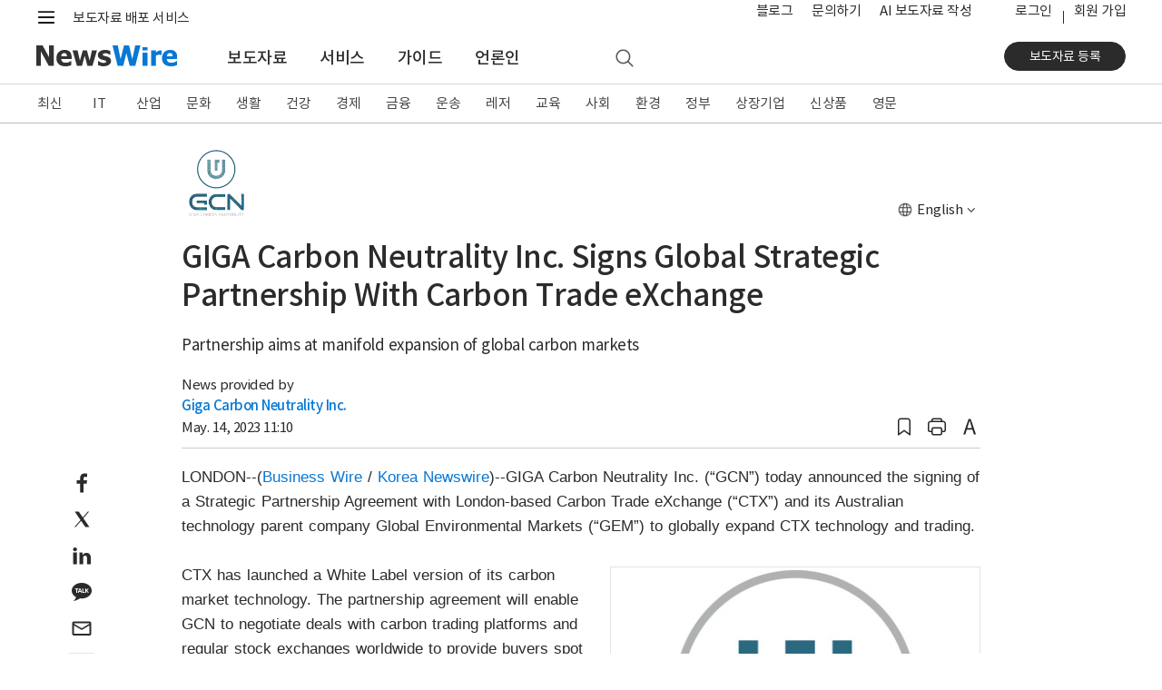

--- FILE ---
content_type: text/html; charset=UTF-8
request_url: https://www.newswire.co.kr/newsRead.php?no=966864
body_size: 16977
content:
<!DOCTYPE html>
<html lang="ko">
<head>
	<meta charset="utf-8">
	<meta http-equiv="X-UA-Compatible" content="IE=edge,chrome=1">
	<meta name="viewport" content="width=device-width, initial-scale=1, shrink-to-fit=no">
	<meta name="format-detection" content="telephone=no">
	<title>GIGA Carbon Neutrality Inc. Signs Global Strategic Partnership With Carbon Trade eXchange - 뉴스와이어</title>	
	<meta name="description" content="GIGA Carbon Neutrality Inc. (“GCN”) today announced the signing of a Strategic Partnership Agreement with London-based Carbon Trade eXchange (“CTX”) a">
	<meta name="news_keywords" content="Logistics, Renewable Energy, Alliance, Overseas, Giga Carbon Neutrality Inc.">
	<meta name="google-site-verification" content="JJcWBDwmYW3CnsyzuPuJ0lbJRtw_u8UKjpub2aRA5h8">
	<meta name="naver-site-verification" content="65714980118490e65ee899c176bc4887008d7cb5" />
	<meta name="author" content="Giga Carbon Neutrality Inc.">
	<meta name="Publisher" content="코리아 뉴스와이어">
	<link rel="apple-touch-icon" sizes="57x57" href="https://static.newswire.co.kr/property/favicon/apple-icon-57x57.png"><link rel="apple-touch-icon" sizes="60x60" href="https://static.newswire.co.kr/property/favicon/apple-icon-60x60.png"><link rel="apple-touch-icon" sizes="72x72" href="https://static.newswire.co.kr/property/favicon/apple-icon-72x72.png"><link rel="apple-touch-icon" sizes="76x76" href="https://static.newswire.co.kr/property/favicon/apple-icon-76x76.png"><link rel="apple-touch-icon" sizes="114x114" href="https://static.newswire.co.kr/property/favicon/apple-icon-114x114.png"><link rel="apple-touch-icon" sizes="120x120" href="https://static.newswire.co.kr/property/favicon/apple-icon-120x120.png"><link rel="apple-touch-icon" sizes="144x144" href="https://static.newswire.co.kr/property/favicon/apple-icon-144x144.png"><link rel="apple-touch-icon" sizes="152x152" href="https://static.newswire.co.kr/property/favicon/apple-icon-152x152.png"><link rel="apple-touch-icon" sizes="180x180" href="https://static.newswire.co.kr/property/favicon/apple-icon-180x180.png"><link rel="icon" type="image/png" sizes="32x32" href="https://static.newswire.co.kr/property/favicon/favicon-32x32.png"><link rel="icon" type="image/png" sizes="96x96" href="https://static.newswire.co.kr/property/favicon/favicon-96x96.png"><link rel="icon" type="image/png" sizes="16x16" href="https://static.newswire.co.kr/property/favicon/favicon-16x16.png"><link rel="manifest" href="https://static.newswire.co.kr/property/favicon/manifest.json"><meta name="msapplication-TileColor" content="#ffffff"><meta name="msapplication-TileImage" content="https://static.newswire.co.kr/property/favicon/ms-icon-144x144.png"><meta name="theme-color" content="#ffffff">
	<link href="https://static.newswire.co.kr/property/css/bootstrap-custom.css?v=202610" rel="stylesheet">
	<link href="https://static.newswire.co.kr/property/css/icon.css?v=202610" rel="stylesheet">
	<link href="https://static.newswire.co.kr/property/css/common.css?v=202610" rel="stylesheet">
	<link href="https://static.newswire.co.kr/property/css/news.css?v=202610" rel="stylesheet">
	<link href="https://static.newswire.co.kr/property/css/sidebar.css?v=202610" rel="stylesheet">
	<link href="https://static.newswire.co.kr/property/lightgallery/css/lightgallery-bundle.min.css" rel="stylesheet">
	<script src="https://static.newswire.co.kr/property/js/jquery-1.12.2.min.js" type="text/javascript"></script>
	<script src="https://static.newswire.co.kr/property/bootstrap/js/bootstrap.bundle.min.js" type="text/javascript"></script>
	<script src="https://static.newswire.co.kr/property/js/underscore-min.js" type="text/javascript"></script>
	<script src="https://static.newswire.co.kr/property/js/masonry.pkgd.min.js" type="text/javascript"></script>
	<script type="text/javascript">let nwd = {"sHost":"https:\/\/www.newswire.co.kr","is_member":"0","m_flag":"","c_flag":"0","mtype":"0","is_mobile":"0","is_browser":"1","platforms":"Mac OS X","is_robot":"0","checkchid":0}</script>
	<script src="https://static.newswire.co.kr/property/js/common.js?v=202610" type="text/javascript"></script>
	<meta property="fb:admins" content="100004105428149">
	<meta property="og:url" content="https://www.newswire.co.kr/newsRead.php?no=966864">
	<meta property="og:title" content="GIGA Carbon Neutrality Inc. Signs Global Strategic Partnership With Carbon Trade eXchange - 뉴스와이어">
	<meta property="og:type" content="article">
	<meta property="og:image" content="https://file.newswire.co.kr/data/datafile2/thumb_480/2023/05/31017998_20230514110323_4013931836.jpg">
	<meta property="og:description" content="GIGA Carbon Neutrality Inc. (“GCN”) today announced the signing of a Strategic Partnership Agreement with London-based Carbon Trade eXchange (“CTX”) a">
	<meta property="article:published_time" content="2023-05-14T11:10:00+09:00">
</head>
<body>
<a id="skippy" class="sr-only sr-only-focusable" href="#content">
	<div id="skipcontent" class="container"><span class="skiplink-text">Skip to main content</span></div>
</a>
<div id="wrap">
	<div class="hgnb">
				<header id="header" role="banner" class="header_news">
			<section id="tophm" class="header-renew-mobile d-lg-none">
				<div class="renew-mobile-top">
					<div class="nav-left">
						<ul class="nav-function">
							<li>
								<a href="javascript:void(0);" class="function-menu toggle pull-nw-canvas" data-canvas="left" rel="nofollow">
									<span class="icons8-menu">메뉴</span>
								</a>
							</li>
						</ul>
						<a class="logo" href="https://www.newswire.co.kr" rel="nofollow"><img src="https://static.newswire.co.kr/property/img/svg/nw-logo.svg" alt="뉴스와이어"></a>
					</div>
					<div class="nav-right">
						<ul class="nav-function narrow">
							<li>
								<a href="/login/login" class="function-menu" rel="nofollow">
									<span class="login-text">로그인</span>
								</a>
							</li>
							<li>
								<a href="javascript:void(0);" class="function-menu function-search ng-search" rel="nofollow">
									<span class="icons8-search">검색</span>
								</a>
							</li>
						</ul>
					</div>
				</div>
			</section>
			<div class="d-none d-lg-block fixed-top-trigger pclay">

				<section class="header-nav-second">
					<div class="container">
						<nav class="inner">
							<!--<a class="top-slogan" href="https://www.newswire.co.kr/?sd=45">보도자료 배포 서비스 · 뉴스와이어</a>//-->
							<div>
								<ul class="nav-function">
									<li>
										<a href="javascript:void(0);" class="hamburgermenu1 function-menu" rel="nofollow">
											<span class="icons8-menu">메뉴</span>
										</a>
									</li>
									<li>
										<a href="javascript:void(0);" class="function-search ng-search" rel="nofollow">
											<span class="icons8-search">검색</span>
										</a>
									</li>
								</ul>
								<div class="logo">
									<a class="variable-logo" href="/" rel="nofollow"><img src="https://static.newswire.co.kr/property/img/svg/nw-logo.svg" alt="뉴스와이어 로고"></a>
									<a class="top-slogan variable-menu" href="/?sd=11">보도자료 배포 서비스</a>
								</div>
							</div>
							<ul class="nav-util">
								<li class="variable-menu"><a href="https://blog.newswire.co.kr">블로그</a></li>
								<li class="variable-menu"><a href="/?xd=70">문의하기</a></li>
								<li class="variable-menu"><a href="/aiwrite">AI 보도자료 작성</a></li>
								<li class="ml-4 login"><a href="/login/login?url=https%3A%2F%2Fwww.newswire.co.kr%2FnewsRead.php%3Fno%3D966864" rel="nofollow">로그인</a></li><li class="join"><a href="https://www.newswire.co.kr/member_join" class="newswirememberjoin">회원 가입</a></li>
							</ul>
						</nav>
					</div>
				</section>
				<section id="mlay1" class="header-full-menu2"></section>
				<section class="header-nav-main">
					<div class="container">
						<nav class="inner">
							<div class="nav-left">
								<a class="logo pull-up" href="https://www.newswire.co.kr" rel="nofollow"><img src="https://static.newswire.co.kr/property/img/svg/nw-logo.svg" title="뉴스와이어 Logo" alt="뉴스와이어 Logo"></a>
								<ul class="nav-main-menu mlay11">
									<li><a href="https://www.newswire.co.kr/?md=A00" class="active">보도자료</a></li> <li><a href="https://www.newswire.co.kr/?sd=45" >서비스</a></li> <li><a href="https://www.newswire.co.kr/?ed=47" >가이드</a></li> <li><a href="https://www.newswire.co.kr/?nd=46" >언론인</a></li>
									<li>
										<a href="javascript:void(0);" class="function-search ng-search" rel="nofollow">
											<span class="icons8-search">검색</span>
										</a>
									</li>
								</ul>
							</div>
							<div class="nav-right">
								<div class="action">
									<a href="https://www.newswire.co.kr/member_join" class="btn btn-strong btn-sm btn-rounded btn-p-lg newswirememberjoin">보도자료 등록</a>
								</div>
							</div>
						</nav>
					</div>
				</section>
			</div>
		</header>

		<div id="header_sed" class="d-none d-lg-block">
			<section class="header-nav-news2">
				<div class="inner fixedlay">
					<div class="news-nav-wrap ">
						<div class="container">
							<ul class="nav"><li><a href="https://www.newswire.co.kr/?md=A00" data-id="A00">최신</a></li><li><a href="https://www.newswire.co.kr/?md=A01&amp;cat=600" data-id="600" class="en-texts">IT</a></li><li><a href="https://www.newswire.co.kr/?md=A01&amp;cat=400" data-id="400">산업</a></li><li><a href="https://www.newswire.co.kr/?md=A01&amp;cat=1200" data-id="1200">문화</a></li><li><a href="https://www.newswire.co.kr/?md=A01&amp;cat=900" data-id="900">생활</a></li><li><a href="https://www.newswire.co.kr/?md=A01&amp;cat=1000" data-id="1000">건강</a></li><li><a href="https://www.newswire.co.kr/?md=A01&amp;cat=100" data-id="100">경제</a></li><li><a href="https://www.newswire.co.kr/?md=A01&amp;cat=200" data-id="200">금융</a></li><li><a href="https://www.newswire.co.kr/?md=A01&amp;cat=1800" data-id="1800">운송</a></li><li><a href="https://www.newswire.co.kr/?md=A01&amp;cat=1300" data-id="1300">레저</a></li><li><a href="https://www.newswire.co.kr/?md=A01&amp;cat=1100" data-id="1100">교육</a></li><li><a href="https://www.newswire.co.kr/?md=A01&amp;cat=1900" data-id="1900">사회</a></li><li><a href="https://www.newswire.co.kr/?md=A01&amp;cat=1500" data-id="1500">환경</a></li><li><a href="https://www.newswire.co.kr/?md=A01&amp;cat=1400" data-id="1400">정부</a></li><li><a href="https://www.newswire.co.kr/?md=A09" data-id="A09">상장기업</a></li><li><a href="https://www.newswire.co.kr/?md=A02&amp;cat=101" data-id="101">신상품</a></li><li><a href="https://www.newswire.co.kr/?md=A06" data-id="A06">영문</a></li>
							</ul>
						</div>
					</div>
					<section class="header-full-menu">
						<div class="container">
							<div class="inner">
								<button type="button" class="close hidden" data-dismiss="modal" aria-label="Close"><i class="icons ico-popup-close"></i></button>
								<div class="full-menu-gnb">
									<div class="inner d-flex justify-content-start navwrap hidden" role="tabpanel" id="navwrap-600">
										<ul class="depth-col border-right-0">
											<li class="depth-wrap">
												<div class="depth-title">
													<a class="depth-link" href="/?md=A01&cat=600">IT 전체</a>
												</div>
												<ul class="depth2-wrap">
													<li><a href="/?md=A01&cat=600&cat1=602" class="depth2-link" rel="nofollow">가전</a></li>
													<li><a href="/?md=A01&cat=600&cat1=621" class="depth2-link" rel="nofollow">게임</a></li>
													<li><a href="/?md=A01&cat=600&cat1=610" class="depth2-link" rel="nofollow">과학</a></li>
													<li><a href="/?md=A01&cat=600&cat1=604" class="depth2-link" rel="nofollow">네트워킹</a></li>
													<li><a href="/?md=A01&cat=600&cat1=617" class="depth2-link" rel="nofollow">데이터 분석</a></li>
													<li><a href="/?md=A01&cat=600&cat1=620" class="depth2-link" rel="nofollow">드론</a></li>
													<li><a href="/?md=A01&cat=600&cat1=619" class="depth2-link" rel="nofollow">로봇</a></li>
													<li><a href="/?md=A01&cat=600&cat1=618" class="depth2-link" rel="nofollow">메타버스</a></li>
													<li><a href="/?md=A01&cat=600&cat1=612" class="depth2-link" rel="nofollow">모바일 기기</a></li>
													<li><a href="/?md=A01&cat=600&cat1=614" class="depth2-link" rel="nofollow">모바일 앱</a></li>
													<li><a href="/?md=A01&cat=600&cat1=607" class="depth2-link" rel="nofollow">반도체</a></li>
													<li><a href="/?md=A01&cat=600&cat1=609" class="depth2-link" rel="nofollow">보안</a></li>
													<li><a href="/?md=A01&cat=600&cat1=616" class="depth2-link" rel="nofollow">블록체인</a></li>
													<li><a href="/?md=A01&cat=600&cat1=606" class="depth2-link" rel="nofollow">소프트웨어</a></li>
													<li><a href="/?md=A01&cat=600&cat1=611" class="depth2-link" rel="nofollow">양자와 나노기술</a></li>
													<li><a href="/?md=A01&cat=600&cat1=615" class="depth2-link" rel="nofollow">인공지능</a></li>
												</ul>
											</li>
										</ul>
										<ul class="depth-col">
											<li class="depth-wrap">
												<div class="depth-title">
													<a class="depth-link invisible" href="/?md=A01&cat=600">IT 전체</a>
												</div>
												<ul class="depth2-wrap">
													<li><a href="/?md=A01&cat=600&cat1=613" class="depth2-link" rel="nofollow">인터넷</a></li>
													<li><a href="/?md=A01&cat=600&cat1=601" class="depth2-link" rel="nofollow">전자부품</a></li>
													<li><a href="/?md=A01&cat=600&cat1=605" class="depth2-link" rel="nofollow">주변기기</a></li>
													<li><a href="/?md=A01&cat=600&cat1=603" class="depth2-link" rel="nofollow">컴퓨터</a></li>
													<li><a href="/?md=A01&cat=600&cat1=608" class="depth2-link" rel="nofollow">통신</a></li>
												</ul>
											</li>
										</ul>
										<ul class="depth-col">
											<li class="depth-wrap">
												<div class="depth-title">
													<a class="depth-link" href="/?md=A11&cat=600">관련 토픽</a>
												</div>
												<ul class="depth2-wrap">
													<li><a href="/?md=A11&no=256" class="depth2-link" rel="nofollow">5세대 이동통신</a></li>
													<li><a href="/?md=A11&no=537" class="depth2-link" rel="nofollow">NFT</a></li>
													<li><a href="/?md=A11&no=584" class="depth2-link" rel="nofollow">SaaS</a></li>
													<li><a href="/?md=A11&no=287" class="depth2-link" rel="nofollow">바이오테크</a></li>
													<li><a href="/?md=A11&no=183" class="depth2-link" rel="nofollow">사물 인터넷</a></li>
													<li><a href="/?md=A11&no=561" class="depth2-link" rel="nofollow">생성형 AI</a></li>
													<li><a href="/?md=A11&no=56" class="depth2-link" rel="nofollow">스마트폰</a></li>
													<li><a href="/?md=A11&no=205" class="depth2-link" rel="nofollow">스마트홈</a></li>
													<li><a href="/?md=A11&no=103" class="depth2-link" rel="nofollow">스타트업</a></li>
													<li><a href="/?md=A11&no=203" class="depth2-link" rel="nofollow">인공지능</a></li>
													<li><a href="/?md=A11&no=199" class="depth2-link" rel="nofollow">클라우드 서비스</a></li>
													<li><a href="/?md=A11&no=204" class="depth2-link" rel="nofollow">확장 현실</a></li>
												</ul>
											</li>
										</ul>
									</div>
									<div class="inner d-flex justify-content-start navwrap hidden" role="tabpanel" id="navwrap-400">
										<ul class="depth-col border-right-0">
											<li class="depth-wrap">
												<div class="depth-title">
													<a class="depth-link" href="/?md=A01&cat=400">산업 전체</a>
												</div>
												<ul class="depth2-wrap">
													<li><a href="/?md=A01&cat=400&cat1=416" class="depth2-link" rel="nofollow">건설과 건축</a></li>
													<li><a href="/?md=A01&cat=400&cat1=403" class="depth2-link" rel="nofollow">금속</a></li>
													<li><a href="/?md=A01&cat=400&cat1=405" class="depth2-link" rel="nofollow">기계</a></li>
													<li><a href="/?md=A01&cat=400&cat1=413" class="depth2-link" rel="nofollow">농업</a></li>
													<li><a href="/?md=A01&cat=400&cat1=418" class="depth2-link" rel="nofollow">방위산업</a></li>
													<li><a href="/?md=A01&cat=400&cat1=417" class="depth2-link" rel="nofollow">부동산</a></li>
													<li><a href="/?md=A01&cat=400&cat1=410" class="depth2-link" rel="nofollow">석유 가스</a></li>
													<li><a href="/?md=A01&cat=400&cat1=414" class="depth2-link" rel="nofollow">수산 해양</a></li>
													<li><a href="/?md=A01&cat=400&cat1=411" class="depth2-link" rel="nofollow">신재생에너지</a></li>
													<li><a href="/?md=A01&cat=400&cat1=415" class="depth2-link" rel="nofollow">임업</a></li>
													<li><a href="/?md=A01&cat=400&cat1=406" class="depth2-link" rel="nofollow">전기설비</a></li>
													<li><a href="/?md=A01&cat=400&cat1=412" class="depth2-link" rel="nofollow">전력</a></li>
													<li><a href="/?md=A01&cat=400&cat1=408" class="depth2-link" rel="nofollow">제조설비</a></li>
													<li><a href="/?md=A01&cat=400&cat1=402" class="depth2-link" rel="nofollow">제지 포장</a></li>
													<li><a href="/?md=A01&cat=400&cat1=404" class="depth2-link" rel="nofollow">조선</a></li>
													<li><a href="/?md=A01&cat=400&cat1=409" class="depth2-link" rel="nofollow">직물</a></li>
												</ul>
											</li>
										</ul>
										<ul class="depth-col">
											<li class="depth-wrap">
												<div class="depth-title">
													<a class="depth-link invisible" href="/?md=A01&cat=400">산업 전체</a>
												</div>
												<ul class="depth2-wrap">
													<li><a href="/?md=A01&cat=400&cat1=407" class="depth2-link" rel="nofollow">항공우주</a></li>
													<li><a href="/?md=A01&cat=400&cat1=401" class="depth2-link" rel="nofollow">화학</a></li>
												</ul>
											</li>
										</ul>
										<ul class="depth-col">
											<li class="depth-wrap">
												<div class="depth-title">
													<a class="depth-link" href="/?md=A11&cat=400">관련 토픽</a>
												</div>
												<ul class="depth2-wrap">
													<li><a href="/?md=A11&no=574" class="depth2-link" rel="nofollow">공급망</a></li>
													<li><a href="/?md=A11&no=559" class="depth2-link" rel="nofollow">배터리</a></li>
													<li><a href="/?md=A11&no=546" class="depth2-link" rel="nofollow">수소 에너지</a></li>
													<li><a href="/?md=A11&no=558" class="depth2-link" rel="nofollow">스마트 팩토리</a></li>
													<li><a href="/?md=A11&no=386" class="depth2-link" rel="nofollow">원자력</a></li>
													<li><a href="/?md=A11&no=407" class="depth2-link" rel="nofollow">태양광</a></li>
												</ul>
											</li>
										</ul>
									</div>
									<div class="inner d-flex justify-content-start navwrap hidden" role="tabpanel" id="navwrap-1200">
										<ul class="depth-col">
											<li class="depth-wrap">
												<div class="depth-title">
													<a class="depth-link" href="/?md=A01&cat=1200">문화 전체</a>
												</div>
												<ul class="depth2-wrap">
													<li><a href="/?md=A01&cat=1200&cat1=1201" class="depth2-link" rel="nofollow">공연 예술</a></li>
													<li><a href="/?md=A01&cat=1200&cat1=1203" class="depth2-link" rel="nofollow">디자인</a></li>
													<li><a href="/?md=A01&cat=1200&cat1=1211" class="depth2-link" rel="nofollow">문화유산</a></li>
													<li><a href="/?md=A01&cat=1200&cat1=1202" class="depth2-link" rel="nofollow">미술</a></li>
													<li><a href="/?md=A01&cat=1200&cat1=1213" class="depth2-link" rel="nofollow">방송</a></li>
													<li><a href="/?md=A01&cat=1200&cat1=1215" class="depth2-link" rel="nofollow">소셜 미디어</a></li>
													<li><a href="/?md=A01&cat=1200&cat1=1212" class="depth2-link" rel="nofollow">스트리밍 미디어</a></li>
													<li><a href="/?md=A01&cat=1200&cat1=1214" class="depth2-link" rel="nofollow">신문 잡지</a></li>
													<li><a href="/?md=A01&cat=1200&cat1=1204" class="depth2-link" rel="nofollow">애니메이션</a></li>
													<li><a href="/?md=A01&cat=1200&cat1=1207" class="depth2-link" rel="nofollow">연예인</a></li>
													<li><a href="/?md=A01&cat=1200&cat1=1206" class="depth2-link" rel="nofollow">영화</a></li>
													<li><a href="/?md=A01&cat=1200&cat1=1205" class="depth2-link" rel="nofollow">음악</a></li>
													<li><a href="/?md=A01&cat=1200&cat1=1209" class="depth2-link" rel="nofollow">종교</a></li>
													<li><a href="/?md=A01&cat=1200&cat1=1208" class="depth2-link" rel="nofollow">출판</a></li>
													<li><a href="/?md=A01&cat=1200&cat1=1210" class="depth2-link" rel="nofollow">학술</a></li>
												</ul>
											</li>
										</ul>
										<ul class="depth-col">
											<li class="depth-wrap">
												<div class="depth-title">
													<a class="depth-link" href="/?md=A11&cat=1200">관련 토픽</a>
												</div>
												<ul class="depth2-wrap">
													<li><a href="/?md=A11&no=347" class="depth2-link" rel="nofollow">무용</a></li>
													<li><a href="/?md=A11&no=348" class="depth2-link" rel="nofollow">문학</a></li>
													<li><a href="/?md=A11&no=349" class="depth2-link" rel="nofollow">뮤지컬</a></li>
													<li><a href="/?md=A11&no=353" class="depth2-link" rel="nofollow">박물관</a></li>
													<li><a href="/?md=A11&no=381" class="depth2-link" rel="nofollow">연극</a></li>
													<li><a href="/?md=A11&no=472" class="depth2-link" rel="nofollow">오페라</a></li>
													<li><a href="/?md=A11&no=387" class="depth2-link" rel="nofollow">웹툰</a></li>
													<li><a href="/?md=A11&no=532" class="depth2-link" rel="nofollow">인플루언서</a></li>
													<li><a href="/?md=A11&no=563" class="depth2-link" rel="nofollow">콘서트</a></li>
													<li><a href="/?md=A11&no=110" class="depth2-link" rel="nofollow">한류</a></li>
												</ul>
											</li>
										</ul>
									</div>
									<div class="inner d-flex justify-content-start navwrap hidden" role="tabpanel" id="navwrap-900">
										<ul class="depth-col">
											<li class="depth-wrap">
												<div class="depth-title">
													<a class="depth-link" href="/?md=A01&cat=900">생활 전체</a>
												</div>
												<ul class="depth2-wrap">
													<li><a href="/?md=A01&cat=900&cat1=905" class="depth2-link" rel="nofollow">가구</a></li>
													<li><a href="/?md=A01&cat=900&cat1=906" class="depth2-link" rel="nofollow">결혼</a></li>
													<li><a href="/?md=A01&cat=900&cat1=901" class="depth2-link" rel="nofollow">미용</a></li>
													<li><a href="/?md=A01&cat=900&cat1=908" class="depth2-link" rel="nofollow">반려동물</a></li>
													<li><a href="/?md=A01&cat=900&cat1=910" class="depth2-link" rel="nofollow">보석류</a></li>
													<li><a href="/?md=A01&cat=900&cat1=902" class="depth2-link" rel="nofollow">생활용품</a></li>
													<li><a href="/?md=A01&cat=900&cat1=914" class="depth2-link" rel="nofollow">소매</a></li>
													<li><a href="/?md=A01&cat=900&cat1=913" class="depth2-link" rel="nofollow">슈퍼마켓</a></li>
													<li><a href="/?md=A01&cat=900&cat1=916" class="depth2-link" rel="nofollow">식품 음료</a></li>
													<li><a href="/?md=A01&cat=900&cat1=915" class="depth2-link" rel="nofollow">온라인 쇼핑</a></li>
													<li><a href="/?md=A01&cat=900&cat1=912" class="depth2-link" rel="nofollow">음식점</a></li>
													<li><a href="/?md=A01&cat=900&cat1=903" class="depth2-link" rel="nofollow">의류와 잡화</a></li>
													<li><a href="/?md=A01&cat=900&cat1=909" class="depth2-link" rel="nofollow">장난감</a></li>
													<li><a href="/?md=A01&cat=900&cat1=911" class="depth2-link" rel="nofollow">주류</a></li>
													<li><a href="/?md=A01&cat=900&cat1=907" class="depth2-link" rel="nofollow">출산 육아</a></li>
													<li><a href="/?md=A01&cat=900&cat1=904" class="depth2-link" rel="nofollow">화장품</a></li>
												</ul>
											</li>
										</ul>
										<ul class="depth-col">
											<li class="depth-wrap">
												<div class="depth-title">
													<a class="depth-link" href="/?md=A11&cat=900">관련 토픽</a>
												</div>
												<ul class="depth2-wrap">
													<li><a href="/?md=A11&no=480" class="depth2-link" rel="nofollow">간편식</a></li>
													<li><a href="/?md=A11&no=295" class="depth2-link" rel="nofollow">명상</a></li>
													<li><a href="/?md=A11&no=237" class="depth2-link" rel="nofollow">뷰티</a></li>
													<li><a href="/?md=A11&no=372" class="depth2-link" rel="nofollow">쇼핑</a></li>
													<li><a href="/?md=A11&no=259" class="depth2-link" rel="nofollow">신제품 출시</a></li>
													<li><a href="/?md=A11&no=509" class="depth2-link" rel="nofollow">요리</a></li>
													<li><a href="/?md=A11&no=249" class="depth2-link" rel="nofollow">유기농</a></li>
													<li><a href="/?md=A11&no=491" class="depth2-link" rel="nofollow">중고 거래</a></li>
													<li><a href="/?md=A11&no=529" class="depth2-link" rel="nofollow">채식</a></li>
													<li><a href="/?md=A11&no=273" class="depth2-link" rel="nofollow">프로모션</a></li>
												</ul>
											</li>
										</ul>
									</div>
									<div class="inner d-flex justify-content-start navwrap hidden" role="tabpanel" id="navwrap-1000">
										<ul class="depth-col">
											<li class="depth-wrap">
												<div class="depth-title">
													<a class="depth-link" href="/?md=A01&cat=1000">건강 전체</a>
												</div>
												<ul class="depth2-wrap">
													<li><a href="/?md=A01&cat=1000&cat1=1011" class="depth2-link" rel="nofollow">감염 관리</a></li>
													<li><a href="/?md=A01&cat=1000&cat1=1004" class="depth2-link" rel="nofollow">건강기능식품</a></li>
													<li><a href="/?md=A01&cat=1000&cat1=1003" class="depth2-link" rel="nofollow">생명공학</a></li>
													<li><a href="/?md=A01&cat=1000&cat1=1008" class="depth2-link" rel="nofollow">의료 기술</a></li>
													<li><a href="/?md=A01&cat=1000&cat1=1006" class="depth2-link" rel="nofollow">의료기기</a></li>
													<li><a href="/?md=A01&cat=1000&cat1=1007" class="depth2-link" rel="nofollow">의료와 병원</a></li>
													<li><a href="/?md=A01&cat=1000&cat1=1002" class="depth2-link" rel="nofollow">의학</a></li>
													<li><a href="/?md=A01&cat=1000&cat1=1012" class="depth2-link" rel="nofollow">임상시험</a></li>
													<li><a href="/?md=A01&cat=1000&cat1=1005" class="depth2-link" rel="nofollow">정신건강</a></li>
													<li><a href="/?md=A01&cat=1000&cat1=1001" class="depth2-link" rel="nofollow">제약</a></li>
													<li><a href="/?md=A01&cat=1000&cat1=1010" class="depth2-link" rel="nofollow">종양</a></li>
													<li><a href="/?md=A01&cat=1000&cat1=1009" class="depth2-link" rel="nofollow">치과</a></li>
												</ul>
											</li>
										</ul>
										<ul class="depth-col">
											<li class="depth-wrap">
												<div class="depth-title">
													<a class="depth-link" href="/?md=A11&cat=1000">관련 토픽</a>
												</div>
												<ul class="depth2-wrap">
													<li><a href="/?md=A11&no=291" class="depth2-link" rel="nofollow">면역</a></li>
													<li><a href="/?md=A11&no=287" class="depth2-link" rel="nofollow">바이오테크</a></li>
													<li><a href="/?md=A11&no=573" class="depth2-link" rel="nofollow">식품의약품안전처(FDA)</a></li>
													<li><a href="/?md=A11&no=290" class="depth2-link" rel="nofollow">유전자</a></li>
													<li><a href="/?md=A11&no=567" class="depth2-link" rel="nofollow">줄기세포</a></li>
													<li><a href="/?md=A11&no=469" class="depth2-link" rel="nofollow">중독</a></li>
													<li><a href="/?md=A11&no=457" class="depth2-link" rel="nofollow">코로나바이러스</a></li>
												</ul>
											</li>
										</ul>
									</div>
									<div class="inner d-flex justify-content-start navwrap hidden" role="tabpanel" id="navwrap-100">
										<ul class="depth-col">
											<li class="depth-wrap">
												<div class="depth-title">
													<a class="depth-link" href="/?md=A01&cat=100">경제 전체</a>
												</div>
												<ul class="depth2-wrap">
													<li><a href="/?md=A01&cat=100&cat1=101" class="depth2-link" rel="nofollow">경제 동향</a></li>
													<li><a href="/?md=A01&cat=100&cat1=112" class="depth2-link" rel="nofollow">광고와 마케팅</a></li>
													<li><a href="/?md=A01&cat=100&cat1=107" class="depth2-link" rel="nofollow">기업 경영</a></li>
													<li><a href="/?md=A01&cat=100&cat1=104" class="depth2-link" rel="nofollow">노동</a></li>
													<li><a href="/?md=A01&cat=100&cat1=102" class="depth2-link" rel="nofollow">무역과 박람회</a></li>
													<li><a href="/?md=A01&cat=100&cat1=109" class="depth2-link" rel="nofollow">아웃소싱</a></li>
													<li><a href="/?md=A01&cat=100&cat1=103" class="depth2-link" rel="nofollow">인재와 고용</a></li>
													<li><a href="/?md=A01&cat=100&cat1=108" class="depth2-link" rel="nofollow">중소기업</a></li>
													<li><a href="/?md=A01&cat=100&cat1=111" class="depth2-link" rel="nofollow">창업</a></li>
													<li><a href="/?md=A01&cat=100&cat1=105" class="depth2-link" rel="nofollow">컨설팅</a></li>
													<li><a href="/?md=A01&cat=100&cat1=113" class="depth2-link" rel="nofollow">프랜차이즈</a></li>
													<li><a href="/?md=A01&cat=100&cat1=110" class="depth2-link" rel="nofollow">환경 사회 지배구조</a></li>
													<li><a href="/?md=A01&cat=100&cat1=106" class="depth2-link" rel="nofollow">회계 세무</a></li>
												</ul>
											</li>
										</ul>
										<ul class="depth-col">
											<li class="depth-wrap">
												<div class="depth-title">
													<a class="depth-link" href="/?md=A11&cat=100">관련 토픽</a>
												</div>
												<ul class="depth2-wrap">
													<li><a href="/?md=A11&no=341" class="depth2-link" rel="nofollow">마케팅</a></li>
													<li><a href="/?md=A11&no=371" class="depth2-link" rel="nofollow">소상공인</a></li>
													<li><a href="/?md=A11&no=103" class="depth2-link" rel="nofollow">스타트업</a></li>
													<li><a href="/?md=A11&no=505" class="depth2-link" rel="nofollow">일자리</a></li>
													<li><a href="/?md=A11&no=576" class="depth2-link" rel="nofollow">합작</a></li>
												</ul>
											</li>
										</ul>
									</div>
									<div class="inner d-flex justify-content-start navwrap hidden" role="tabpanel" id="navwrap-200">
										<ul class="depth-col">
											<li class="depth-wrap">
												<div class="depth-title">
													<a class="depth-link" href="/?md=A01&cat=200">금융 전체</a>
												</div>
												<ul class="depth2-wrap">
													<li><a href="/?md=A01&cat=200&cat1=204" class="depth2-link" rel="nofollow">보험</a></li>
													<li><a href="/?md=A01&cat=200&cat1=208" class="depth2-link" rel="nofollow">암호화폐</a></li>
													<li><a href="/?md=A01&cat=200&cat1=201" class="depth2-link" rel="nofollow">은행과 금융</a></li>
													<li><a href="/?md=A01&cat=200&cat1=206" class="depth2-link" rel="nofollow">자산관리</a></li>
													<li><a href="/?md=A01&cat=200&cat1=203" class="depth2-link" rel="nofollow">증권</a></li>
													<li><a href="/?md=A01&cat=200&cat1=202" class="depth2-link" rel="nofollow">카드</a></li>
													<li><a href="/?md=A01&cat=200&cat1=205" class="depth2-link" rel="nofollow">펀드</a></li>
													<li><a href="/?md=A01&cat=200&cat1=207" class="depth2-link" rel="nofollow">핀테크</a></li>
												</ul>
											</li>
										</ul>
										<ul class="depth-col">
											<li class="depth-wrap">
												<div class="depth-title">
													<a class="depth-link" href="/?md=A11&cat=200">관련 토픽</a>
												</div>
												<ul class="depth2-wrap">
													<li><a href="/?md=A11&no=285" class="depth2-link" rel="nofollow">결제 서비스</a></li>
													<li><a href="/?md=A11&no=583" class="depth2-link" rel="nofollow">나스닥</a></li>
													<li><a href="/?md=A11&no=575" class="depth2-link" rel="nofollow">배당</a></li>
													<li><a href="/?md=A11&no=360" class="depth2-link" rel="nofollow">비트코인</a></li>
													<li><a href="/?md=A11&no=15" class="depth2-link" rel="nofollow">코스닥</a></li>
													<li><a href="/?md=A11&no=582" class="depth2-link" rel="nofollow">코스피</a></li>
													<li><a href="/?md=A11&no=202" class="depth2-link" rel="nofollow">크라우드 펀딩</a></li>
													<li><a href="/?md=A11&no=320" class="depth2-link" rel="nofollow">투자 유치</a></li>
												</ul>
											</li>
										</ul>
									</div>
									<div class="inner d-flex justify-content-start navwrap hidden" role="tabpanel" id="navwrap-1800">
										<ul class="depth-col">
											<li class="depth-wrap">
												<div class="depth-title">
													<a class="depth-link" href="/?md=A01&cat=1800">운송 전체</a>
												</div>
												<ul class="depth2-wrap">
													<li><a href="/?md=A01&cat=1800&cat1=1801" class="depth2-link" rel="nofollow">교통</a></li>
													<li><a href="/?md=A01&cat=1800&cat1=1802" class="depth2-link" rel="nofollow">물류</a></li>
													<li><a href="/?md=A01&cat=1800&cat1=1803" class="depth2-link" rel="nofollow">철도</a></li>
													<li><a href="/?md=A01&cat=1800&cat1=1804" class="depth2-link" rel="nofollow">항공사</a></li>
													<li><a href="/?md=A01&cat=1800&cat1=1805" class="depth2-link" rel="nofollow">해운</a></li>
													<li><a href="/?md=A01&cat=1800&cat1=1806" class="depth2-link" rel="nofollow">자동차</a></li>
													<li><a href="/?md=A01&cat=1800&cat1=1807" class="depth2-link" rel="nofollow">자율주행</a></li>
												</ul>
											</li>
										</ul>
										<ul class="depth-col">
											<li class="depth-wrap">
												<div class="depth-title">
													<a class="depth-link" href="/?md=A11&cat=1800">관련 토픽</a>
												</div>
												<ul class="depth2-wrap">
													<li><a href="/?md=A11&no=453" class="depth2-link" rel="nofollow">모빌리티</a></li>
													<li><a href="/?md=A11&no=143" class="depth2-link" rel="nofollow">모터쇼</a></li>
													<li><a href="/?md=A11&no=206" class="depth2-link" rel="nofollow">스마트카</a></li>
													<li><a href="/?md=A11&no=400" class="depth2-link" rel="nofollow">전기차</a></li>
													<li><a href="/?md=A11&no=294" class="depth2-link" rel="nofollow">카셰어링</a></li>
												</ul>
											</li>
										</ul>
									</div>
									<div class="inner d-flex justify-content-start navwrap hidden" role="tabpanel" id="navwrap-1300">
										<ul class="depth-col">
											<li class="depth-wrap">
												<div class="depth-title">
													<a class="depth-link" href="/?md=A01&cat=1300">레저 전체</a>
												</div>
												<ul class="depth2-wrap">
													<li><a href="/?md=A01&cat=1300&cat1=1306" class="depth2-link" rel="nofollow">관광명소</a></li>
													<li><a href="/?md=A01&cat=1300&cat1=1307" class="depth2-link" rel="nofollow">스포츠</a></li>
													<li><a href="/?md=A01&cat=1300&cat1=1304" class="depth2-link" rel="nofollow">야외 레저</a></li>
													<li><a href="/?md=A01&cat=1300&cat1=1301" class="depth2-link" rel="nofollow">여행</a></li>
													<li><a href="/?md=A01&cat=1300&cat1=1302" class="depth2-link" rel="nofollow">축제</a></li>
													<li><a href="/?md=A01&cat=1300&cat1=1305" class="depth2-link" rel="nofollow">호텔 숙박</a></li>
												</ul>
											</li>
										</ul>
										<ul class="depth-col">
											<li class="depth-wrap">
												<div class="depth-title">
													<a class="depth-link" href="/?md=A11&cat=1300">관련 토픽</a>
												</div>
												<ul class="depth2-wrap">
													<li><a href="/?md=A11&no=511" class="depth2-link" rel="nofollow">골프</a></li>
													<li><a href="/?md=A11&no=310" class="depth2-link" rel="nofollow">등산</a></li>
													<li><a href="/?md=A11&no=313" class="depth2-link" rel="nofollow">카지노</a></li>
													<li><a href="/?md=A11&no=170" class="depth2-link" rel="nofollow">캠핑</a></li>
													<li><a href="/?md=A11&no=311" class="depth2-link" rel="nofollow">크루즈</a></li>
													<li><a href="/?md=A11&no=408" class="depth2-link" rel="nofollow">해외여행</a></li>
													<li><a href="/?md=A11&no=198" class="depth2-link" rel="nofollow">휴가</a></li>
													<li><a href="/?md=A11&no=154" class="depth2-link" rel="nofollow">힐링</a></li>
												</ul>
											</li>
										</ul>
									</div>
									<div class="inner d-flex justify-content-start navwrap hidden" role="tabpanel" id="navwrap-1100">
										<ul class="depth-col">
											<li class="depth-wrap">
												<div class="depth-title">
													<a class="depth-link" href="/?md=A01&cat=1100">교육 전체</a>
												</div>
												<ul class="depth2-wrap">
													<li><a href="/?md=A01&cat=1100&cat1=1101" class="depth2-link" rel="nofollow">교육 일반</a></li>
													<li><a href="/?md=A01&cat=1100&cat1=1102" class="depth2-link" rel="nofollow">대학교</a></li>
													<li><a href="/?md=A01&cat=1100&cat1=1106" class="depth2-link" rel="nofollow">온라인 교육</a></li>
													<li><a href="/?md=A01&cat=1100&cat1=1108" class="depth2-link" rel="nofollow">유아교육</a></li>
													<li><a href="/?md=A01&cat=1100&cat1=1103" class="depth2-link" rel="nofollow">중등교육</a></li>
													<li><a href="/?md=A01&cat=1100&cat1=1107" class="depth2-link" rel="nofollow">직업교육</a></li>
													<li><a href="/?md=A01&cat=1100&cat1=1104" class="depth2-link" rel="nofollow">초등교육</a></li>
													<li><a href="/?md=A01&cat=1100&cat1=1105" class="depth2-link" rel="nofollow">학원</a></li>
												</ul>
											</li>
										</ul>
										<ul class="depth-col">
											<li class="depth-wrap">
												<div class="depth-title">
													<a class="depth-link" href="/?md=A11&cat=1100">관련 토픽</a>
												</div>
												<ul class="depth2-wrap">
													<li><a href="/?md=A11&no=173" class="depth2-link" rel="nofollow">대학입시</a></li>
													<li><a href="/?md=A11&no=569" class="depth2-link" rel="nofollow">영어 교육</a></li>
													<li><a href="/?md=A11&no=153" class="depth2-link" rel="nofollow">졸업·입학</a></li>
													<li><a href="/?md=A11&no=477" class="depth2-link" rel="nofollow">진로교육</a></li>
													<li><a href="/?md=A11&no=462" class="depth2-link" rel="nofollow">청소년</a></li>
													<li><a href="/?md=A11&no=272" class="depth2-link" rel="nofollow">학교</a></li>
												</ul>
											</li>
										</ul>
									</div>
									<div class="inner d-flex justify-content-start navwrap hidden" role="tabpanel" id="navwrap-1900">
										<ul class="depth-col">
											<li class="depth-wrap">
												<div class="depth-title">
													<a class="depth-link" href="/?md=A01&cat=1900">사회 전체</a>
												</div>
												<ul class="depth2-wrap">
													<li><a href="/?md=A01&cat=1900&cat1=1908" class="depth2-link" rel="nofollow">공공 안전</a></li>
													<li><a href="/?md=A01&cat=1900&cat1=1901" class="depth2-link" rel="nofollow">노인</a></li>
													<li><a href="/?md=A01&cat=1900&cat1=1902" class="depth2-link" rel="nofollow">법률</a></li>
													<li><a href="/?md=A01&cat=1900&cat1=1903" class="depth2-link" rel="nofollow">사회복지</a></li>
													<li><a href="/?md=A01&cat=1900&cat1=1904" class="depth2-link" rel="nofollow">여성</a></li>
													<li><a href="/?md=A01&cat=1900&cat1=1905" class="depth2-link" rel="nofollow">외국인</a></li>
													<li><a href="/?md=A01&cat=1900&cat1=1906" class="depth2-link" rel="nofollow">자선사업</a></li>
													<li><a href="/?md=A01&cat=1900&cat1=1907" class="depth2-link" rel="nofollow">장애인</a></li>
												</ul>
											</li>
										</ul>
										<ul class="depth-col">
											<li class="depth-wrap">
												<div class="depth-title">
													<a class="depth-link" href="/?md=A11&cat=1900">관련 토픽</a>
												</div>
												<ul class="depth2-wrap">
													<li><a href="/?md=A11&no=258" class="depth2-link" rel="nofollow">1인가구</a></li>
													<li><a href="/?md=A11&no=540" class="depth2-link" rel="nofollow">MZ세대</a></li>
													<li><a href="/?md=A11&no=345" class="depth2-link" rel="nofollow">로펌</a></li>
													<li><a href="/?md=A11&no=481" class="depth2-link" rel="nofollow">비대면</a></li>
													<li><a href="/?md=A11&no=499" class="depth2-link" rel="nofollow">사회적 기업</a></li>
													<li><a href="/?md=A11&no=534" class="depth2-link" rel="nofollow">재택근무</a></li>
												</ul>
											</li>
										</ul>
									</div>
									<div class="inner d-flex justify-content-start navwrap hidden" role="tabpanel" id="navwrap-1500">
										<ul class="depth-col">
											<li class="depth-wrap">
												<div class="depth-title">
													<a class="depth-link" href="/?md=A01&cat=1500">환경 전체</a>
												</div>
												<ul class="depth2-wrap">
													<li><a href="/?md=A01&cat=1500&cat1=1506" class="depth2-link" rel="nofollow">기후변화와 탈탄소</a></li>
													<li><a href="/?md=A01&cat=1500&cat1=1507" class="depth2-link" rel="nofollow">재활용</a></li>
													<li><a href="/?md=A01&cat=1500&cat1=1501" class="depth2-link" rel="nofollow">친환경 기술</a></li>
													<li><a href="/?md=A01&cat=1500&cat1=1505" class="depth2-link" rel="nofollow">환경 보전</a></li>
													<li><a href="/?md=A01&cat=1500&cat1=1508" class="depth2-link" rel="nofollow">환경 정책</a></li>
												</ul>
											</li>
										</ul>
										<ul class="depth-col">
											<li class="depth-wrap">
												<div class="depth-title">
													<a class="depth-link" href="/?md=A11&cat=1500">관련 토픽</a>
												</div>
												<ul class="depth2-wrap">
													<li><a href="/?md=A11&no=182" class="depth2-link" rel="nofollow">미세먼지</a></li>
													<li><a href="/?md=A11&no=586" class="depth2-link" rel="nofollow">미세플라스틱</a></li>
													<li><a href="/?md=A11&no=579" class="depth2-link" rel="nofollow">스마트그리드</a></li>
													<li><a href="/?md=A11&no=130" class="depth2-link" rel="nofollow">에너지 절약</a></li>
													<li><a href="/?md=A11&no=581" class="depth2-link" rel="nofollow">폐기물</a></li>
												</ul>
											</li>
										</ul>
									</div>
									<div class="inner d-flex justify-content-start navwrap hidden" role="tabpanel" id="navwrap-1400">
										<ul class="depth-col">
											<li class="depth-wrap">
												<div class="depth-title">
													<a class="depth-link" href="/?md=A01&cat=1400">정부 전체</a>
												</div>
												<ul class="depth2-wrap">
													<li><a href="/?md=A01&cat=1400&cat1=1409" class="depth2-link" rel="nofollow">공공기관</a></li>
													<li><a href="/?md=A01&cat=1400&cat1=1403" class="depth2-link" rel="nofollow">비영리조직</a></li>
													<li><a href="/?md=A01&cat=1400&cat1=1406" class="depth2-link" rel="nofollow">외교</a></li>
													<li><a href="/?md=A01&cat=1400&cat1=1401" class="depth2-link" rel="nofollow">정당</a></li>
													<li><a href="/?md=A01&cat=1400&cat1=1407" class="depth2-link" rel="nofollow">중앙정부</a></li>
													<li><a href="/?md=A01&cat=1400&cat1=1408" class="depth2-link" rel="nofollow">지방정부</a></li>
												</ul>
											</li>
										</ul>
										<ul class="depth-col">
											<li class="depth-wrap">
												<div class="depth-title">
													<a class="depth-link" href="/?md=A11&cat=1400">관련 토픽</a>
												</div>
												<ul class="depth2-wrap">
													<li><a href="/?md=A11&no=338" class="depth2-link" rel="nofollow">국회</a></li>
													<li><a href="/?md=A11&no=565" class="depth2-link" rel="nofollow">대사관</a></li>
													<li><a href="/?md=A11&no=133" class="depth2-link" rel="nofollow">대통령</a></li>
													<li><a href="/?md=A11&no=118" class="depth2-link" rel="nofollow">선거</a></li>
													<li><a href="/?md=A11&no=570" class="depth2-link" rel="nofollow">지방자치</a></li>
												</ul>
											</li>
										</ul>
									</div>
									<div class="inner d-flex justify-content-start navwrap hidden" role="tabpanel" id="navwrap-A09">
										<ul class="depth-col">
											<li class="depth-wrap">
												<div class="depth-title">
													<a class="depth-link" href="/?md=A09">상장기업 전체</a>
												</div>
												<ul class="depth2-wrap">
													<li><a href="/?md=A09&cat=1" class="depth2-link" rel="nofollow">국내 상장기업</a></li>
													<li><a href="/?md=A09&cat=2" class="depth2-link" rel="nofollow">해외 상장기업</a></li>
												</ul>
											</li>
										</ul>
									</div>
								</div>
							</div>
						</div>
					</section>
				</div>
			</section>
		</div>

		<div class="d-none d-lg-block scrolled-fixed-top">

			<section id="ndelay" class="header-nav-main header-nav-scrolled">
				
				<div class="container">
					<div class="inner">
						<div class="nav-left">
							<ul class="scrolld-function">
								
								<li><a href="javascript:void(0);" class="hamburger function-menu"><span class="icons8-menu">메뉴</span></a></li>
							</ul>
							<a href="https://www.newswire.co.kr" class="logo pull-up"><img src="https://static.newswire.co.kr/property/img/svg/nw-logo.svg" alt="Logo"></a>
						</div>
						<div class="news-release-title">GIGA Carbon Neutrality Inc. Signs Global Strategic Partnership With Carbon Trade eXchange</div>
						<div class="nav-right">
							<ul class="news-release scrolld-function">
								
								<li><a href="javascript:void(0);" class="ng-search function-menu"><span class="icons8-search">검색</span></a></li>							</ul>
						</div>
					</div>
				</div>
			</section>

			<section id="mlay2" class="header-full-menu2">
				<div class="container">
					<div class="inner">
						<div class="full-menu-gnb">
							<div class="inner d-flex justify-content-start hamburger navwrap" role="tabpanel" id="navwrap-full">
								<div class="close">
									<a href="javascript:void(0);" class="icons-mo ico-popup-close" id="fullMenuClose" rel="nofollow"></a>
								</div>
								<ul class="depth-col">
									<li class="depth-wrap">
										<div class="depth-title">
											<a class="depth-link" href="/?md=A00">보도자료</a>
										</div>
										<ul class="depth2-wrap">
											<li><a href="/?md=A00" class="depth2-link" rel="nofollow">최신</a></li>
											<li><a href="/?md=A08" class="depth2-link" rel="nofollow">MY뉴스</a></li>
											<li><a href="/?md=A04" class="depth2-link" rel="nofollow">사진</a></li>
											<li><a href="/?md=A05" class="depth2-link" rel="nofollow">동영상</a></li>
											<li><a href="/?md=A10" class="depth2-link" rel="nofollow">기업 뉴스룸</a></li>
											<li><a href="/?md=A07" class="depth2-link" rel="nofollow">박람회</a></li>
											<li><a href="/?md=A11" class="depth2-link" rel="nofollow">토픽</a></li>
											<li><a href="/?md=A31" class="depth2-link" rel="nofollow">RSS 피드</a></li>
											<li><a href="/?md=A09" class="depth2-link" rel="nofollow">상장기업</a></li>
											<li><a href="/?md=A06" class="depth2-link" rel="nofollow">English</a></li>
											<li><a href="/aiwrite" class="depth2-link" rel="nofollow">AI 보도자료 작성</a></li>
										</ul>
									</li>
								</ul>
								<ul class="depth-col sub">
									<li class="depth-wrap">
										<div class="depth-title">
											<a class="depth-link" href="/?md=A01">산업</a>
										</div>
										<ul class="depth2-wrap">
										<li><a href="/?md=A01&amp;cat=600" class="depth2-link en-texts" rel="nofollow">IT</a></li>
										<li><a href="/?md=A01&amp;cat=400" class="depth2-link" rel="nofollow">산업</a></li>
										<li><a href="/?md=A01&amp;cat=1200" class="depth2-link" rel="nofollow">문화</a></li>
										<li><a href="/?md=A01&amp;cat=900" class="depth2-link" rel="nofollow">생활</a></li>
										<li><a href="/?md=A01&amp;cat=1000" class="depth2-link" rel="nofollow">건강</a></li>
										<li><a href="/?md=A01&amp;cat=100" class="depth2-link" rel="nofollow">경제</a></li>
										<li><a href="/?md=A01&amp;cat=200" class="depth2-link" rel="nofollow">금융</a></li>
										<li><a href="/?md=A01&amp;cat=1800" class="depth2-link" rel="nofollow">운송</a></li>
										<li><a href="/?md=A01&amp;cat=1300" class="depth2-link" rel="nofollow">레저</a></li>
										<li><a href="/?md=A01&amp;cat=1100" class="depth2-link" rel="nofollow">교육</a></li>
										<li><a href="/?md=A01&amp;cat=1900" class="depth2-link" rel="nofollow">사회</a></li>
										<li><a href="/?md=A01&amp;cat=1500" class="depth2-link" rel="nofollow">환경</a></li>
										<li><a href="/?md=A01&amp;cat=1400" class="depth2-link" rel="nofollow">정부</a></li>
										</ul>
									</li>
								</ul>
								<ul class="depth-col sub">
									<li class="depth-wrap">
										<div class="depth-title">
											<a class="depth-link" href="/?md=A02">주제</a>
										</div>
										<ul class="depth2-wrap">
											<li><a href="/?md=A02&amp;cat=113" class="depth2-link" rel="nofollow">계약</a></li>
											<li><a href="/?md=A02&amp;cat=114" class="depth2-link" rel="nofollow">공모</a></li>
											<li><a href="/?md=A02&amp;cat=116" class="depth2-link" rel="nofollow">사업 확장</a></li>
											<li><a href="/?md=A02&amp;cat=107" class="depth2-link" rel="nofollow">사회공헌</a></li>
											<li><a href="/?md=A02&amp;cat=111" class="depth2-link" rel="nofollow">설립</a></li>
											<li><a href="/?md=A02&amp;cat=118" class="depth2-link" rel="nofollow">수상</a></li>
											<li><a href="/?md=A02&amp;cat=101" class="depth2-link" rel="nofollow">신상품</a></li>
											<li><a href="/?md=A02&amp;cat=102" class="depth2-link" rel="nofollow">실적</a></li>
											<li><a href="/?md=A02&amp;cat=112" class="depth2-link" rel="nofollow">연구개발</a></li>
											<li><a href="/?md=A02&amp;cat=105" class="depth2-link" rel="nofollow">인사</a></li>
											<li><a href="/?md=A02&amp;cat=119" class="depth2-link" rel="nofollow">인수 매각</a></li>
											<li><a href="/?md=A02&amp;cat=130" class="depth2-link" rel="nofollow">인증</a></li>
											<li><a href="/?md=A02&amp;cat=120" class="depth2-link" rel="nofollow">전시</a></li>
											<li><a href="/?md=A02&amp;cat=106" class="depth2-link" rel="nofollow">제휴</a></li>
											<li><a href="/?md=A02&amp;cat=121" class="depth2-link" rel="nofollow">조사분석</a></li>
											<li><a href="/?md=A02&amp;cat=115" class="depth2-link" rel="nofollow">채용</a></li>
											<li><a href="/?md=A02&amp;cat=110" class="depth2-link" rel="nofollow">투자</a></li>
											<li><a href="/?md=A02&amp;cat=103" class="depth2-link" rel="nofollow">판촉</a></li>
											<li><a href="/?md=A02&amp;cat=122" class="depth2-link" rel="nofollow">행사</a></li>
										</ul>
									</li>
								</ul>
								<ul class="depth-col sub">
									<li class="depth-wrap">
										<div class="depth-title">
											<a class="depth-link" href="/?md=A03">지역</a>
										</div>
										<ul class="depth2-wrap">
											<li><a href="/?md=A03&amp;cat=1" class="depth2-link" rel="nofollow">서울</a></li>
											<li><a href="/?md=A03&amp;cat=2" class="depth2-link" rel="nofollow">인천 경기</a></li>
											<li><a href="/?md=A03&amp;cat=3" class="depth2-link" rel="nofollow">대전 충남</a></li>
											<li><a href="/?md=A03&amp;cat=4" class="depth2-link" rel="nofollow">광주 전남</a></li>
											<li><a href="/?md=A03&amp;cat=5" class="depth2-link" rel="nofollow">부산 울산 경남</a></li>
											<li><a href="/?md=A03&amp;cat=6" class="depth2-link" rel="nofollow">대구 경북</a></li>
											<li><a href="/?md=A03&amp;cat=7" class="depth2-link" rel="nofollow">강원</a></li>
											<li><a href="/?md=A03&amp;cat=8" class="depth2-link" rel="nofollow">충북</a></li>
											<li><a href="/?md=A03&amp;cat=9" class="depth2-link" rel="nofollow">전북</a></li>
											<li><a href="/?md=A03&amp;cat=10" class="depth2-link" rel="nofollow">제주</a></li>
											<li><a href="/?md=A03&amp;cat=11" class="depth2-link" rel="nofollow">해외</a></li>
										</ul>
									</li>
								</ul>
								<ul class="depth-col">
									<li class="depth-wrap">
										<div class="depth-title">
											<a class="depth-link" href="/?sd=45">서비스</a>
										</div>
										<ul class="depth2-wrap">
											<li><a href="/?sd=45" class="depth2-link" rel="nofollow">왜 뉴스와이어인가</a></li>
											<li><a href="/?sd=48" class="depth2-link" rel="nofollow">어떻게 배포하나</a></li>
											<li><a href="/?sd=11" class="depth2-link" rel="nofollow">보도자료 배포 요금</a></li>
											<li><a href="/?sd=43" class="depth2-link" rel="nofollow">누가 이용하나</a></li>
											<li><a href="/?sd=159" class="depth2-link" rel="nofollow">스타트업 홍보 지원</a></li>
											<li><a href="/?od=2" class="depth2-link" rel="nofollow">회원 혜택</a></li>
										</ul>
									</li>
									<li class="depth-wrap">
										<div class="depth-title">
											<a class="depth-link" href="/?ed=47">가이드</a>
										</div>
										<ul class="depth2-wrap">
											<li><a href="/?ed=47" class="depth2-link" rel="nofollow">개요</a></li>
											<li><a href="/?ed=244" class="depth2-link" rel="nofollow">보도자료 만들기</a></li>
											<li><a href="/?ed=9" class="depth2-link" rel="nofollow">보도자료 유형</a></li>
											<li><a href="/?ed=32" class="depth2-link" rel="nofollow">언론홍보 핸드북</a></li>
											<li><a href="/?ed=242" class="depth2-link" rel="nofollow">홍보전략 보고서</a></li>
											<li><a href="/?ed=245" class="depth2-link" rel="nofollow">홍보 직무</a></li>
											<li><a href="/?ed=7" class="depth2-link" rel="nofollow">온라인 강의</a></li>
											<li><a href="/?ed=3" class="depth2-link" rel="nofollow">자주하는 질문</a></li>
										</ul>
									</li>
								</ul>
								<ul class="depth-col">
									<li class="depth-wrap">
										<div class="depth-title">
											<a class="depth-link" href="/?nd=46">언론인</a>
										</div>
										<ul class="depth2-wrap">
											<li><a href="/?nd=205" class="depth2-link" rel="nofollow">MY뉴스 소개</a></li>
											<li><a href="/?nd=10" class="depth2-link" rel="nofollow">보도자료 전송</a></li>
											<li><a href="/?nd=160" class="depth2-link" rel="nofollow">보도자료 호스팅</a></li>
										</ul>
									</li>
									<li class="depth-wrap">
										<div class="depth-title">
											<a class="depth-link" href="/?cd=99">회사</a>
										</div>
										<ul class="depth2-wrap">
											<li><a href="https://blog.newswire.co.kr" class="depth2-link">블로그</a></li>
											<li><a href="/?cd=99" class="depth2-link" rel="nofollow">회사 소개</a></li>
											<li><a href="/?xd=70" class="depth2-link" rel="nofollow">고객센터</a></li>
										</ul>
									</li>
									<li class="depth-wrap">
										<a class="btn btn-strong btn-sm btn-rounded btn-p-md newswirememberjoin" href="https://www.newswire.co.kr/member_join" role="button" rel="nofollow">보도자료 등록</a>
									</li>
								</ul>
							</div>
						</div>
					</div>
				</div>
				<div class="full-menu-sitemap">
					<a class="btn btn-link" href="/sitemap" role="button">사이트맵</a>
				</div>
			</section>
		</div>

	</div>

	<main role="main" id="content" class="news" tabindex="-1">
		<div class="container container-newsRead content-upper-space">
			<div class="news-release2">
				<section class="release-header2 fs-md" style="margin-bottom: 1.2rem;">
					<div class="row">
						<div class="col-7">
							
							<div class="release-header-logo thumb-big">
								<a href="https://www.gigacarbonneutrality.com/en/" target="_blank" rel="nofollow"><img src="https://file.newswire.co.kr/data/upfile/company_img_ori/2022/05/1026003021_20220504105856_9625058748.gif" alt="Giga Carbon Neutrality Inc. Logo"></a>
							</div>
						</div>
						<div class="col-5 align-self-end">
							
							<div class="release-language">
								<i class="icons-mo ico-news-globe-md"></i>
								<div class="dropdown mobile-enlarge">
									<button class="btn dropdown-toggle languagecbtn" type="button" id="dropdownMenuPeriod" data-toggle="dropdown" aria-haspopup="true" aria-expanded="false">English</button>
									<div class="dropdown-menu dropdown-menu-right" aria-labelledby="dropdownMenuPeriod">
										<a class="dropdown-item" href="https://www.newswire.co.kr/newsRead.php?no=966865">Korean</a>
										<a class="dropdown-item active" href="javascript:void(0)" rel="nofollow">English</a>
									</div>
								</div>
							</div>
						</div>
					</div>
					<h1>GIGA Carbon Neutrality Inc. Signs Global Strategic Partnership With Carbon Trade eXchange</h1>
					
					<div class="sub-title">
						<p>Partnership aims at manifold expansion of global carbon markets</p>
					</div>

					<div class="row release-info">
						<div class="col-12">
							<div class="meta">
								<div>News provided by</div>
								<span><a href="https://www.newswire.co.kr/?md=A10&amp;act=article&amp;no=39124">Giga Carbon Neutrality Inc.</a></span>
							</div>
						</div>
						<div class="col-12 col-md-6">
							<div class="release-time">May. 14, 2023 11:10</div>
						</div>
						<div class="col-12 col-md-6">
							<ul class="function ml-auto">
								<li class="d-lg-none"><a href="javascript:void(0)" class="newsShareModal" role="button"><span class="icons8-share-outline">공유</span></a></li>
								<li><a href="javascript:void(0)" data-type="scrap" data-valid="966864" data-rtype="nore" role="button" rel="nofollow"><span class="icons8-bookmark">스크랩</span></a></li>
								<li class="d-none d-lg-block"><a href="javascript:void(0)" data-type="print" role="button" rel="nofollow"><span class="icons8-print">인쇄</span></a></li>
								<li class="function-font" data-lang="1">
									<a href="javascript:void(0)" role="button"><span class="icons8-font-size-en">글자크기</span></a>
									<div class="layer-pop">
										<div class="inner">
											<div class="title w-auto">Font Size</div>
											<ul class="release-font-size-circle">
												<li>
													<a href="javascript:void(0)" class="fs-sm inpFont" title="Small" role="button"><span class="inpFont fs-sm">A</span><span class="title">Small</span></a>
												</li>
												<li>
													<a href="javascript:void(0)" class="fs-md active inpFont" title="Medium" role="button"><span class="inpFont fs-md">A</span><span class="title">Medium</span></a>
												</li>
												<li>
													<a href="javascript:void(0)" class="fs-lg inpFont" title="Large" role="button"><span class="inpFont fs-lg">A</span><span class="title">Large</span></a>
												</li>
												<li>
													<a href="javascript:void(0)" class="fs-xl inpFont" title="Very Large" role="button"><span class="inpFont fs-xl">A</span><span class="title">Very Large</span></a>
												</li>
											</ul>
										</div>
									</div>
								</li>
							</ul>
						</div>
					</div>
				</section>
				<div class="news-read-column">
					<div class="release-share d-none d-lg-block">
						<div class="inner">
							<div class="wrap">
								<a href="javascript:void(0);" class="snsshare" data-type="Facebook" role="button" rel="nofollow"><i class="icons-mo ico-news-share-facebook"></i></a>
								<a href="javascript:void(0);" class="snsshare" data-type="Twitter" role="button" rel="nofollow"><i class="icons-mo ico-news-share-twitter"></i></a>
								<a href="javascript:void(0);" class="snsshare" data-type="Linkedin" role="button" rel="nofollow"><i class="icons-mo ico-news-share-linkedin"></i></a>
								<a href="javascript:void(0);" class="snsshare" data-type="KakaoTalk" role="button" rel="nofollow"><i class="icons-mo ico-news-share-kakaotalk"></i></a>
								<a href="javascript:void(0);" data-type="email" role="button" rel="nofollow"><i class="icons-mo ico-news-share-email"></i></a>
								<span class="release-share-divider"></span>
								<a href="javascript:void(0)" class="newsShareModal" title="" role="button"><i class="icons-mo ico-news-share-plus"></i></a>
							</div>
						</div>
					</div>
					<div class="release-body2 enNews fs-md">
						<section class="article_column">
							LONDON--(<a href="https://www.newswire.co.kr/?sd=203">Business Wire</a> / <a href="https://www.newswire.co.kr">Korea Newswire</a>)--GIGA Carbon Neutrality Inc. (“GCN”) today announced the signing of a Strategic Partnership Agreement with London-based Carbon Trade eXchange (“CTX”) and its Australian technology parent company Global Environmental Markets (“GEM”) to globally expand CTX technology and trading.<br><br>
							<div class="images_column" id="lightbox-image-gallery">
								
								<div class="column_image vertical" data-src="https://file.newswire.co.kr/data/datafile2/data/2023/05/31017998_20230514110323_4013931836.jpg" data-pic-number="528214" data-download-url="https://file.newswire.co.kr/modules/download/downloadNewsImage.php?newsid=966865&no=528214">
									<a href="javascript:void(0);" class="image-wrap photoaction" data-no="966865" data-valid="528214" data-type="download" rel="nofollow">
										<img src="https://file.newswire.co.kr/data/datafile2/thumb_640/2023/05/31017998_20230514110323_4013931836.jpg" class="pic_528214" alt="">
										<span class="img-act"><i class="icons-mo ico-news-image-enlarge"></i></span>
									</a>
									<div class="column_desc">
										<div class="desc">
											<span></span>
										</div>
									</div>
								</div>
								<div class="column_image" data-src="https://file.newswire.co.kr/data/datafile2/data/2023/05/31017998_20230514132550_7039692312.jpg" data-pic-number="528217" data-download-url="https://file.newswire.co.kr/modules/download/downloadNewsImage.php?newsid=966865&no=528217">
									<a href="javascript:void(0);" class="image-wrap photoaction" data-no="966865" data-valid="528217" data-type="download" rel="nofollow">
										<img src="https://file.newswire.co.kr/data/datafile2/thumb_640/2023/05/31017998_20230514132550_7039692312.jpg" class="pic_528217" alt="">
										<span class="img-act"><i class="icons-mo ico-news-image-enlarge"></i></span>
									</a>
									<div class="column_desc">
										<div class="desc">
											<span></span>
										</div>
									</div>
								</div>
							</div>

							CTX has launched a White Label version of its carbon market technology. The partnership agreement will enable GCN to negotiate deals with carbon trading platforms and regular stock exchanges worldwide to provide buyers spot market access to carbon credits, RECs (Renewable Energy Certificates), and offsets. Thus, an AI and blockchain-technology-powered global carbon marketplace will be created featuring carbon futures contracts based on trusted high-quality carbon credits from hundreds of projects in multiple carbon registries. These include the UNFCCC CDM Registry, Verra VCS, and Gold Standard.<br><br>
							GCN undertakes to support the expansion of the licensing of GEM technology infrastructure for National Carbon Meta-Registries for nations to activate their commitments under the Paris Agreement and the creation of ITMOs or voluntary carbon credits like the recently launched Global Carbon Registry (GCR) and credit standard and the recently released Core Carbon Principles by the Integrity Council for voluntary carbon markets.<br><br>
							CTX, GEM, and GCN will work together to expand origination of voluntary credits globally and execute larger-scale trading of the credits, bringing together the GCN business and financial network with the 15 years of experience embedded in CTX and GEM’s “Technology Infrastructure for the Future of our Planet”.<br><br>
							The CEO of CTX, Wayne Sharpe, stated: “The current carbon markets must scale by a factor of 10 to 100X to reduce CO2 emissions globally and meet the Paris Agreement targets. Current registry infrastructure is insufficient.<br><br>
							Stock Exchanges globally are struggling to handle the unique carbon trading requirements in the voluntary markets - which deliver the much-needed Climate Finance via Carbon Credits. CTX will supply and support the required technology - then the buyers decide ”<br><br>
							The CEO of GCN, Richard Martin, added that “this Strategic Partnership Agreement is a big opportunity for GCN to use its extensive network of partners, affiliates, and investors to fast track our global expansion plans with a proven set of carbon technology infrastructure”.<br><br>
							About Carbon Trade eXchange (CTX): CTX is the world&#039;s first and leading Voluntary Carbon Exchange trading multiple credit standards and project types with transparent wholesale pricing. Trading out of HQ in London since 2008, CTX services over 500 members in more than 50 countries worldwide with T+0 trades online 24/7/365.<br><br>
							About Global Environmental Markets (GEM): GEM designs and develops environmental FinTech solutions including trading platforms, exchanges, registries, and interfaces. Headquartered in Australia GEM owns the CTX technology IP plus a suite of B2B / B2C solutions.<br><br>
							About GIGA Carbon Neutrality Inc. (GCN): GCN is a service and product integrator in the global intelligent commercial transportation and equipment market to efficiently realize customers’ carbon neutrality goals. GCN and its partners offer vehicle equipment manufacturing, comprehensive technologies, operation platforms, energy data and carbon credit services. For more information, please visit the website: <a href="https://gigacarbonneutrality.com" target="_blank">https://gigacarbonneutrality.com</a>/<br><br>
							View source version on businesswire.com: <a href="https://www.businesswire.com/news/home/20230511005848/en" target="_blank">https://www.businesswire.com/news/home/20230511005848/en</a>/<br><br>
							
							
							<p>Website: <a href="https://www.gigacarbonneutrality.com/en/" target="_blank" rel="nofollow">https://www.gigacarbonneutrality.com/en/...</a></p>
							
							<div class="release-contact">
								<h6>Contact</h6>
								<p>
									GIGA Carbon Neutrality Inc.<br>
									Timothy Poor<br>
									<a href="mailto:timothy.poor@gigacarbonneutrality.com"  class="link-dark">timothy.poor@gigacarbonneutrality.com</a><br>
									<br>
									CTX/GEM<br>
									Wayne Sharpe<br>
									+447502229523<br>
									<a href="mailto:info@ctxglobal.com"  class="link-dark">info@ctxglobal.com</a><br>
									www.ctxglobal.com<br>
									www.gemglobal.com<br>
								</p>
							</div>							
							<div class="release-source-news">
								<div class="release-source">
									<p class="notice">This news is a press release provided by <a href="/?md=A10&act=article&no=39124">Giga Carbon Neutrality Inc.</a>.</p>
								</div>
								

								<div class="row">
									<div class="col-lg-8">
										
										<div class="release-news-list mb-3">
											<div class="title">
												<h6><a href="/?md=A10&act=article&no=39124"><span>Giga Carbon Neutrality Inc.</span> News Releases</a></h6>
											</div>
											<div class="row list">
												<div class="col-12">
													<dl class="list-item">
														<dd class="thumb"><a href="https://www.newswire.co.kr/newsRead.php?no=966865"><div class="thumb-img"><img src="https://file.newswire.co.kr/data/datafile2/thumb/2023/05/31017998_20230514110323_4013931836.jpg" alt="GCN 로고" title="GCN 로고"></div></a></dd>
														<dd class="news">
															<div class="title"><a href="https://www.newswire.co.kr/newsRead.php?no=966865">GCN, CTX와 글로벌 전략적 파트너십 체결</a></div>
															<div class="content text-truncate-line2">
																<a href="https://www.newswire.co.kr/newsRead.php?no=966865">기가 카본뉴트럴리티(GIGA Carbon Neutrality Inc., “GCN”)가 오늘 런던에 본사를 둔 카본트레이드익스체인지(Carbon Trade e...</a>
															</div>
															<div class="time">2023년 5월 14일 <span class="hourmin"> 11:10</span></div>
														</dd>
													</dl>
												</div>
												<div class="col-12">
													<dl class="list-item">
														<dd class="thumb"><a href="https://www.newswire.co.kr/newsRead.php?no=961126"><div class="thumb-img logo"><img src="https://file.newswire.co.kr/data/upfile/company_img/2022/05/12_1026003021_20220504105856_9625058748.gif" alt="Giga Carbon Neutrality Inc. Logo" title="Giga Carbon Neutrality Inc. Logo"></div></a></dd>
														<dd class="news">
															<div class="title"><a href="https://www.newswire.co.kr/newsRead.php?no=961126">Giga Carbon Neutrality Inc., the Global Leader in Providing Open V2X Systems and Commercial Transportation Clean Energy Solutions, Secures USD500 Million SSF Capital Commitment From GEM</a></div>
															<div class="content text-truncate-line2">
																<a href="https://www.newswire.co.kr/newsRead.php?no=961126">Giga Carbon Neutrality Inc. (“GCN”) today announced a USD500 Million capital commitment from GEM Global Yield LLC SCS...</a>
															</div>
															<div class="time">2023년 2월 8일 <span class="hourmin"> 13:50</span></div>
														</dd>
													</dl>
												</div>
											</div>
										</div>

										<div class="release-source pt-3 pt-lg-0">
											
											<div class="channel">
												<h6 class="en">More News</h6>
												<div class="menu-cloud">
													<a class="btn btn-outline-action btn-sm" href="https://www.newswire.co.kr/?md=A01&amp;cat=1800" role="button">Transportation</a>
													<a class="btn btn-outline-action btn-sm" href="https://www.newswire.co.kr/?md=A01&amp;cat=1800&amp;cat1=1802" role="button">Logistics</a>
													<a class="btn btn-outline-action btn-sm" href="https://www.newswire.co.kr/?md=A01&amp;cat=400" role="button">Heavy Industries</a>
													<a class="btn btn-outline-action btn-sm" href="https://www.newswire.co.kr/?md=A01&amp;cat=400&amp;cat1=411" role="button">Renewable Energy</a>
													<a class="btn btn-outline-action btn-sm" href="https://www.newswire.co.kr/?md=A02&amp;cat=106" role="button">Alliance</a>
													<a class="btn btn-outline-action btn-sm" href="https://www.newswire.co.kr/?md=A03&amp;cat=11" role="button">Overseas</a>
												</div>
											</div>

										</div>
									</div>
									<div class="col-lg-4">
										
										<div class="release-news-list mb-1 mt-4 mt-lg-0">
											<div class="title">
												<h6><a href="/?md=A10&act=article&no=39124"><span>Giga Carbon Neutrality Inc.</span></a></h6>
											</div>
											<a class="btn btn-outline-primary btn-rounded btn-sm btn-p-lg addmycompany" href="javascript:void(0);" data-no="39124" data-valid="39124" data-addtype="1" data-location="newsview" data-lang="1" rel="nofollow"><i class="nw-icon nwfont-plus"></i> Follow</a>
										</div>
										<div class="release-report">
											<a href="/?md=A10&act=article&no=39124" class="link-more link-dark">News Releases <i class="nw-icon nwfont-angle-right">&#xf105;</i></a>
											<a href="https://www.newswire.co.kr/companyNews?content=rss&amp;no=39124" class="link-more link-dark" target="_blank">RSS Feed <i class="nw-icon nwfont-angle-right">&#xf105;</i></a>
											<a href="https://www.gigacarbonneutrality.com/en/" target="_blank" class="link-more link-dark" >Website <i class="nw-icon nwfont-angle-right">&#xf105;</i></a>											
											
										</div>
									</div>
								</div>
							</div>
						</section>
					</div>
					<script>let news = {"is_lang":"1"};</script>
					<section class="news-share-mobile d-lg-none hidden">
						<a href="javascript:void(0);" class="newsShareModal" role="button" onclick="return false;" rel="nofollow"><i class="icons-mo ico-social-share-news"></i></a>
					</section>


				</div>
			</div>
		</div>
		<section class="content-banner-group filled news-release-banner">
			<div class="container">
				<div class="content-banner">
					<div class="title">
						<h3 class="h_title1">국내 최대 배포망으로 귀사의 소식을 널리 알리세요</h3>
					</div>
					<div class="action">
						<a class="btn btn-strong btn-rounded" href="https://www.newswire.co.kr/member/member_join" role="button" rel="nofollow">지금 시작하기</a>
					</div>
				</div>
			</div>
		</section>

		<section class="news-share-mobile2 d-lg-none hidden">
			<ul class="wrap">
				<li><a href="javascript:void(0);" class="snsshare" data-type="Facebook" role="button" rel="nofollow"><i class="icons-mo ico-news-share-facebook"></i></a></li>
				<li><a href="javascript:void(0);" class="snsshare" data-type="Twitter" role="button" rel="nofollow"><i class="icons-mo ico-news-share-twitter"></i></a></li>
				<li><a href="javascript:void(0);" class="snsshare" data-type="Linkedin" role="button" rel="nofollow"><i class="icons-mo ico-news-share-linkedin"></i></a></li>
				<li><a href="javascript:void(0);" class="snsshare" data-type="KakaoTalk" role="button" rel="nofollow"><i class="icons-mo ico-news-share-kakaotalk"></i></a></li>
				<li><a href="javascript:void(0)" data-type="email" role="button"><i class="icons-mo ico-news-share-email"></i></a></li>
				<li><a href="javascript:void(0)" class="newsShareModal" role="button" rel="nofollow"><i class="icons-mo ico-news-share-plus"></i></a></li>
			</ul>
		</section>
	</main>
	<footer id="footer" role="contentinfo">
		<section class="footer-bar d-md-none">
			<div class="container">
				<div class="footer-bar-wrap">
					<div class="bar-l">
						<a class="logo" href="/" rel="nofollow"><img src="https://static.newswire.co.kr/property/img/svg/logo-newswire-light.svg" alt="뉴스와이어"></a>
						<a class="logo dark" href="/" rel="nofollow"><img src="https://static.newswire.co.kr/property/img/comm/logo_w.png" alt="뉴스와이어"></a>
						<span class="phrase">No.1 보도자료 배포 플랫폼</span>
						<a class="btn btn-outline-primary btn-p-xl btn-rounded newswirememberjoin" href="https://www.newswire.co.kr/member_join" role="button" rel="nofollow">보도자료 등록</a>
					</div>
				</div>
			</div>
		</section>
		<section class="footer-renew-wrap">
			<div class="container">
				<div class="row">
					<div class="col-12 col-md-4 d-none d-md-block">
						<div class="footer-pc-content">
							<div class="banner">
								<a class="logo" href="/" rel="nofollow"><img src="https://static.newswire.co.kr/property/img/svg/logo-newswire-light.svg" alt="뉴스와이어"></a>
								<p>No.1 보도자료 배포 플랫폼</p>
								<a class="btn btn-outline-primary btn-sm btn-p-xl btn-rounded newswirememberjoin" href="https://www.newswire.co.kr/member_join" role="button">보도자료 등록</a>
							</div>
							<div class="footer-top-wrap">
								<div class="footer-col-wrap">
									<div class="footer-col-wrap_column">
										<ul class="footer-col-wrap_2depth footer-contact">
											<!--<li class="title"><a href="/?ed=3" rel="nofollow">고객센터</a></li>
											<li class="phone"><span>02-737-3600</span></li>//-->
											<li class="phone"><span><span>상담</span> 02-737-3600</span></li>
											<li class="qna"><a class="footer-2depth_link" href="/?xd=70" rel="nofollow">문의하기 <i class="nw-icon nwfont-angle-right">&#xf105;</i></a></li>
										</ul>
									</div>
								</div>
							</div>
						</div>
					</div>
					<div class="col-12 col-md-8">
						<div class="footer-top">
							<div class="footer-top-wrap">
								<div class="container">
									<div class="footer-col-wrap">
										<div class="footer-col-wrap_column">
											<div class="footer-col-wrap_1depth" role="tab">
												<a class="footer-1depth_link" href="/?md=A00">보도자료</a>
											</div>
											<ul class="footer-col-wrap_2depth">
												<li><a class="footer-2depth_link" href="/?md=A00">최신</a></li>
												<li><a class="footer-2depth_link" href="/?md=A31">분야별</a></li>
												<li><a class="footer-2depth_link" href="/?md=A09">상장기업</a></li>
												<li><a class="footer-2depth_link" href="/?md=A06">영문</a></li>
											</ul>
										</div>
										<div class="footer-col-wrap_column">
											<div class="footer-col-wrap_1depth" role="tab">
												<a class="footer-1depth_link" href="/?sd=45">서비스</a>
											</div>
											<ul class="footer-col-wrap_2depth">
												<li><a class="footer-2depth_link" href="/?sd=45">왜 뉴스와이어인가</a></li>
												<li><a class="footer-2depth_link" href="/?sd=48">어떻게 배포하나</a></li>
												<li><a class="footer-2depth_link" href="/?sd=11">서비스 요금</a></li>
												<li><a class="footer-2depth_link" href="/?sd=43">누가 이용하나</a></li>
											</ul>
										</div>
										<div class="footer-col-wrap_column">
											<div class="footer-col-wrap_1depth" role="tab">
												<a class="footer-1depth_link" href="/?ed=47">가이드</a>
											</div>
											<ul class="footer-col-wrap_2depth">
												<li><a class="footer-2depth_link" href="/?ed=244">보도자료 만들기</a></li>
												<li><a class="footer-2depth_link" href="/?ed=9">보도자료 유형</a></li>
												<li><a class="footer-2depth_link" href="/?ed=3">자주하는 질문</a></li>
												<li><a class="footer-2depth_link" href="https://blog.newswire.co.kr/">블로그</a></li>
											</ul>
										</div>
										<div class="footer-col-wrap_column d-none d-md-block">
											<div class="footer-col-wrap_1depth" role="tab">
												<a class="footer-1depth_link" href="/?nd=46">언론인</a>
											</div>
											<ul class="footer-col-wrap_2depth">
												<li><a class="footer-2depth_link" href="/?nd=46">언론 서비스</a></li>
												<li><a class="footer-2depth_link" href="/?nd=205">MY뉴스 소개</a></li>
												<li><a class="footer-2depth_link" href="/?nd=10">보도자료 전송</a></li>
												<li><a class="footer-2depth_link" href="/?nd=160">보도자료 호스팅</a></li>
											</ul>
										</div>
										<div class="footer-col-wrap_column d-md-none">
											<div class="footer-col-wrap_1depth" role="tab">
												<a class="footer-1depth_link" href="/?ed=3">고객센터</a>
											</div>
											<ul class="footer-col-wrap_2depth footer-contact">
												<li class="phone"><span><span>상담</span> 02-737-3600</span></li>
												<li class="phone d-md-none"><span><a href="tel:+027373600">02-737-3600</a></span></li>
												<li class="qna"><a class="footer-2depth_link" href="/?xd=70">문의하기 <i class="nw-icon nwfont-angle-right">&#xf105;</i></a></li>
											</ul>
											<div class="footer-sns">
												<a href="https://www.youtube.com/user/koreanewswire" target="_blank" class="icons-mo ico-foot-social ico-foot-social-youtube" rel="nofollow"></a><a href="https://blog.newswire.co.kr" target="_blank" class="icons-mo ico-foot-social ico-foot-social-blog" rel="nofollow"></a><a href="https://www.facebook.com/KoreaNewswire" target="_blank" class="icons-mo ico-foot-social ico-foot-social-facebook" rel="nofollow"></a><a href="https://twitter.com/korea_newswire" target="_blank" class="icons-mo ico-foot-social ico-foot-social-twitter" rel="nofollow"></a><a href="https://www.linkedin.com/company/korea-newswire" target="_blank" class="icons-mo ico-foot-social ico-foot-social-linkedin" rel="nofollow"></a>
											</div>
										</div>
									</div>
								</div>
							</div>
						</div>
					</div>
					<div class="col-12">
						<div class="footer-bottom">
							<div class="container">
								<div class="footer-bottom-inner">
									<div class="footer-content">
										<div class="mlist-sns-wrap">
											<ul class="footer-bottom-mlist d-flex">
												<li class="mlist-item d-md-none"><a href="https://www.newswire.co.kr/login/login" rel="nofollow">로그인</a></li><!--
											--><li class="mlist-item d-block"><a href="/?cd=99">회사 소개</a></li><!--
											--><li class="mlist-item d-block"><a href="/?xd=37">이용약관</a></li><!--
											--><li class="mlist-item d-none d-md-block"><a href="/?ed=8">편집가이드라인</a></li><!--
											--><li class="mlist-item d-none d-lg-block"><a href="/?xd=35">개인정보처리방침</a></li><!--
											--><li class="mlist-item d-none d-lg-block"><a href="/?xd=41">청소년보호정책</a></li><!--
											--><li class="mlist-item d-none d-xl-block"><a href="/?xd=92">파트너 제휴</a></li><!--
											--><li class="mlist-item d-block"><a href="/sitemap">사이트맵</a></li><!--
											--><li class="mlist-item d-none d-lg-block"><a href="https://www.koreanewswire.co.kr" target="_blank">English</a></li><!--
											--><li class="mlist-item d-none d-xl-block"><a href="/?md=A31">RSS</a></li><!--
											--><li class="mlist-item d-none d-xl-block mediabee"><a href="https://www.mediabee.com" target="_blank">MediaBee</a><span>New!</span></li>
											</ul>
											<div class="footer-sns">
												<a href="https://www.youtube.com/user/koreanewswire" target="_blank" class="icons-mo ico-foot-social ico-foot-social-youtube" rel="nofollow"></a><a href="https://blog.newswire.co.kr" target="_blank" class="icons-mo ico-foot-social ico-foot-social-blog" rel="nofollow"></a><a href="https://www.facebook.com/KoreaNewswire" target="_blank" class="icons-mo ico-foot-social ico-foot-social-facebook" rel="nofollow"></a><a href="https://twitter.com/korea_newswire" target="_blank" class="icons-mo ico-foot-social ico-foot-social-twitter" rel="nofollow"></a><a href="https://www.linkedin.com/company/korea-newswire" target="_blank" class="icons-mo ico-foot-social ico-foot-social-linkedin" rel="nofollow"></a>
											</div>
										</div>
										<div class="footer-bottom-legal">
											<div class="d-flex flex-wrap">
												<div class="d-none d-lg-block">서울시 중구 서소문로11길 19 배재정동빌딩 A동 6층</div><div class="d-none d-lg-block">사업자등록번호: 101-86-07713</div><div class="d-none d-lg-block">통신판매업신고: <a class="chk_cnb" href="http://www.ftc.go.kr/www/bizCommView.do?key=232&apv_perm_no=2014301013030200104" target="_blank">종로 제01-3225호</a></div><div class="d-none d-lg-block">인터넷신문등록: <a href="/?xd=42">서울 아01386</a>, 2010.10.24</div><div class="d-none d-lg-block">대표이사 발행인: 신동호</div><div class="d-none d-lg-block">편집인: 고미재</div><div class="d-none d-lg-block">청소년 보호책임자: 김영록</div><div class="copyright d-none d-md-block"><a href="/?xd=37#x4">Copyright © 2026</a></div>
											</div>
										</div>
									</div>
								</div>
							</div>
						</div>
					</div>
				</div>
			</div>
		</section>
	</footer>
</div>

<div id="modal_layer" class="modal fade" tabindex="-1" role="dialog" aria-labelledby="modal_layerLabel" aria-hidden="true" data-bs-focus="false">
	<div class="modal-dialog" role="document">
		<div class="modal-content"></div>
	</div>
</div>
<div id="loading" style="margin:auto;display:none;"></div>
<div style="width:0;height:0;overflow:hidden;"><iframe src="about:blank" width="0" height="0" name="hiddenframe" style="display:block;" title="빈 프레임"></iframe></div>
<div class="nw-canvas nw-canvas-left">
	<section class="header-renew-mobile">
		<div class="renew-mobile-top">
			<div class="nav-left">
				<ul class="nav-function">
					<li>
						<a href="#" class="function-menu toggle pull-nw-canvas chmobilemenua d-none" data-canvas="left"><span class="icons8-menu">메뉴</span></a>
						<a href="#" class="function-menu nw-canvas-close chmobilemenub" rel="nofollow"><span class="icons8-close">닫기</span></a>
					</li>
				</ul>
				<a class="logo" href="/"><img src="https://static.newswire.co.kr/property/img/svg/nw-logo.svg" alt="뉴스와이어"></a>
			</div>
			<div class="nav-right">
				<ul class="nav-function narrow">
					<li><a href="/login/login" class="function-menu"><span class="login-text">로그인</span></a></li><li><a href="#" class="function-menu function-search ng-search" rel="nofollow"><span class="icons8-search">검색</span></a></li>
				</ul>
			</div>
		</div>
	</section>
	<ul class="nav d-none" id="canvas-tab" role="tablist">
		<li class="nav-item" role="presentation"><button class="nav-link canvastab" id="pills-section-tab" data-toggle="pill" data-target="#pills-section" type="button" role="tab" aria-controls="pills-section" aria-selected="false">섹션</button></li>
		<li class="nav-item" role="presentation"><button class="nav-link canvastab" id="pills-account-tab" data-toggle="pill" data-target="#pills-account" type="button" role="tab" aria-controls="pills-account" aria-selected="false">계정</button></li>
	</ul>
	<div id="nw-canvas"></div>
</div>
<script src="https://developers.kakao.com/sdk/js/kakao.min.js"></script>
<script>
	Kakao.init('107b192ada1b0babc56f84fb53cebda9');
	let nwtn = {"nw1":"\ud648","nw2":"MY\ub274\uc2a4","nw3":"\ubcf4\ub3c4\uc790\ub8cc","nw4":"\uc11c\ube44\uc2a4","nw5":"\uac00\uc774\ub4dc","nw6":"\ube14\ub85c\uadf8","nw7":"\uc5b8\ub860\uc778","nw8":"\uace0\uac1d\uc13c\ud130","nw9":"\ud68c\uc0ac \uc18c\uac1c","nw10":"\ucd5c\uc2e0","nw11":"\uc0c1\uc7a5\uae30\uc5c5","nw12":"English"};
	let mwm = [{"id":"\/member\/?job=mynewsconfig","title":"\uce74\ud14c\uace0\ub9ac \uc218\uc815"},{"id":"\/member\/?job=mynewsconfig&ac=email","title":"\uc774\uba54\uc77c \uc218\uc2e0 \uc124\uc815"},{"id":"\/member\/?job=memberModifyMycompany","title":"MY\uae30\uc5c5 \uad00\ub9ac"},{"id":"\/?md=A08&scrap=v","title":"\ub274\uc2a4 \uc2a4\ud06c\ub7a9"}];
	let nwb = {"name":"","email":"","cid":"","cname":"\uae30\uc5c5 \ub4f1\ub85d"};
	let nwc = [];
	let NW1 = [{"id":600,"title":"IT"},{"id":400,"title":"\uc0b0\uc5c5"},{"id":1200,"title":"\ubb38\ud654"},{"id":900,"title":"\uc0dd\ud65c"},{"id":1000,"title":"\uac74\uac15"},{"id":100,"title":"\uacbd\uc81c"},{"id":200,"title":"\uae08\uc735"},{"id":1800,"title":"\uc6b4\uc1a1"},{"id":1300,"title":"\ub808\uc800"},{"id":1100,"title":"\uad50\uc721"},{"id":1900,"title":"\uc0ac\ud68c"},{"id":1500,"title":"\ud658\uacbd"},{"id":1400,"title":"\uc815\ubd80"}];
	let NW6 = [{"url":"\/?md=A08","title":"MY\ub274\uc2a4"},{"url":"\/?md=A04","title":"\uc0ac\uc9c4"},{"url":"\/?md=A05","title":"\ub3d9\uc601\uc0c1"},{"url":"\/?md=A10","title":"\uae30\uc5c5 \ub274\uc2a4\ub8f8"},{"url":"\/?md=A07","title":"\ubc15\ub78c\ud68c"},{"url":"\/?md=A11","title":"\ud1a0\ud53d"},{"url":"\/?md=A31","title":"RSS \ud53c\ub4dc"}];
	let NW3 = [{"id":113,"title":"\uacc4\uc57d"},{"id":114,"title":"\uacf5\ubaa8"},{"id":116,"title":"\uc0ac\uc5c5 \ud655\uc7a5"},{"id":107,"title":"\uc0ac\ud68c\uacf5\ud5cc"},{"id":111,"title":"\uc124\ub9bd"},{"id":118,"title":"\uc218\uc0c1"},{"id":101,"title":"\uc2e0\uc0c1\ud488"},{"id":102,"title":"\uc2e4\uc801"},{"id":112,"title":"\uc5f0\uad6c\uac1c\ubc1c"},{"id":105,"title":"\uc778\uc0ac"},{"id":119,"title":"\uc778\uc218 \ub9e4\uac01"},{"id":130,"title":"\uc778\uc99d"},{"id":120,"title":"\uc804\uc2dc"},{"id":106,"title":"\uc81c\ud734"},{"id":121,"title":"\uc870\uc0ac\ubd84\uc11d"},{"id":115,"title":"\ucc44\uc6a9"},{"id":110,"title":"\ud22c\uc790"},{"id":103,"title":"\ud310\ucd09"},{"id":122,"title":"\ud589\uc0ac"}];
	let NW4 = [{"id":1,"title":"\uc11c\uc6b8"},{"id":2,"title":"\uc778\ucc9c \uacbd\uae30"},{"id":3,"title":"\ub300\uc804 \ucda9\ub0a8"},{"id":4,"title":"\uad11\uc8fc \uc804\ub0a8"},{"id":5,"title":"\ubd80\uc0b0 \uc6b8\uc0b0 \uacbd\ub0a8"},{"id":6,"title":"\ub300\uad6c \uacbd\ubd81"},{"id":7,"title":"\uac15\uc6d0"},{"id":8,"title":"\ucda9\ubd81"},{"id":9,"title":"\uc804\ubd81"},{"id":10,"title":"\uc81c\uc8fc"},{"id":11,"title":"\ud574\uc678"}];
	let NW7 = [[{"url":"\/?sd=45","title":"\uc65c \ub274\uc2a4\uc640\uc774\uc5b4\uc778\uac00?"}],[{"url":"\/?sd=48","title":"\uc5b4\ub5bb\uac8c \ubc30\ud3ec\ud558\ub098"},[{"url":"\/?sd=39","title":"\uc0b0\uc5c5\ubcc4 \ubbf8\ub514\uc5b4"},{"url":"\/?sd=50","title":"\uc9c0\uc5ed\ubcc4 \ubbf8\ub514\uc5b4"},{"url":"\/?sd=49","title":"\ud574\uc678 \ubbf8\ub514\uc5b4"},{"url":"\/?sd=61","title":"\ubc30\ud3ec \uc808\ucc28\uc640 \ubcf4\uace0\uc11c"},{"url":"\/?sd=60","title":"\ub9ce\uc774 \uae30\uc0ac\ud654\ub41c \ubcf4\ub3c4\uc790\ub8cc"}]],[{"url":"\/?sd=11","title":"\ubcf4\ub3c4\uc790\ub8cc \ubc30\ud3ec \uc694\uae08"},[{"url":"\/?sd=20","title":"\ubca0\uc774\uc9c1"},{"url":"\/?sd=211","title":"\uc2a4\ud0e0\ub2e4\ub4dc"},{"url":"\/?sd=19","title":"\ud504\ub9ac\ubbf8\uc5c4"},{"url":"\/?sd=202","title":"\ud574\uc678 \ud64d\ubcf4"},{"url":"\/?sd=40","title":"\ubd80\uac00 \uc11c\ube44\uc2a4"},{"url":"\/?sd=11#comparisonTable","title":"\uc11c\ube44\uc2a4 \ube44\uad50\ud45c"}]],[{"url":"\/?sd=43","title":"\ub204\uac00 \uc774\uc6a9\ud558\ub098"},[{"url":"\/?sd=151","title":"\uc0ac\uc5c5\uac00"},{"url":"\/?sd=152","title":"\ub9c8\ucf00\ud305 \ub2f4\ub2f9\uc790"},{"url":"\/?sd=153","title":"\ud64d\ubcf4 \ub2f4\ub2f9\uc790"},{"url":"\/?sd=154","title":"\ub300\ud589\uc0ac"},{"url":"\/?sd=155","title":"\uc18c\uc15c \ub2f4\ub2f9\uc790"},{"url":"\/?sd=156","title":"IR \ub2f4\ub2f9\uc790"},{"url":"\/?sd=29","title":"\ubc15\ub78c\ud68c \ub2f4\ub2f9\uc790"},{"url":"\/?sd=157","title":"\uc804\ubb38\uac00"},{"url":"\/?sd=158","title":"\ub2e8\uccb4"},{"url":"\/?sd=26","title":"\uc774\uc6a9 \ud6c4\uae30"}]],[{"url":"\/?sd=159","title":"\uc2a4\ud0c0\ud2b8\uc5c5 \ud64d\ubcf4 \uc9c0\uc6d0"}]];
	let NW8 = [[{"url":"\/?ed=47","title":"\uac1c\uc694"}],[{"url":"\/?ed=244","title":"\ubcf4\ub3c4\uc790\ub8cc \ub9cc\ub4e4\uae30"},[{"url":"\/?ed=8","title":"\ud3b8\uc9d1 \uac00\uc774\ub4dc\ub77c\uc778"},{"url":"\/?ed=51","title":"\ubcf4\ub3c4\uc790\ub8cc\ub780?"},{"url":"\/?ed=4","title":"\ubcf4\ub3c4\uc790\ub8cc \uc791\uc131\ubc95"},{"url":"\/?ed=52","title":"\uae30\uc0ac \uc791\uc131\uc758 \uae30\ucd08"},{"url":"\/?ed=23","title":"\uba40\ud2f0\ubbf8\ub514\uc5b4 \ud65c\uc6a9"},{"url":"\/?ed=6","title":"\ubcf4\ub3c4\uc790\ub8cc \uc591\uc2dd"},{"url":"\/?ed=247","title":"\uc778\ud3ec\uadf8\ub798\ud53d \ub9cc\ub4e4\uae30"},{"url":"\/?ed=246","title":"\ubcf4\ub3c4 \uc0ac\uc9c4 \ucd2c\uc601"},{"url":"\/?ed=248","title":"\uc601\uc0c1 \ub274\uc2a4 \uc81c\uc791"}]],[{"url":"\/?ed=9","title":"\ubcf4\ub3c4\uc790\ub8cc \uc720\ud615"}],[{"url":"\/?ed=32","title":"\uc5b8\ub860\ud64d\ubcf4 \ud578\ub4dc\ubd81"}],[{"url":"\/?ed=242","title":"\ud64d\ubcf4 \ub9c8\ucf00\ud305 \uc804\ub7b5\ubcf4\uace0\uc11c"}],[{"url":"\/?ed=245","title":"\ud64d\ubcf4 \uc9c1\ubb34"},[{"url":"\/?ed=53","title":"\uc5b8\ub860 \ud64d\ubcf4"},{"url":"\/?ed=55","title":"\ud64d\ubcf4\uc640 \ub9c8\ucf00\ud305\uc758 \ucc28\uc774"},{"url":"\/?ed=58","title":"\uad11\uace0\uc640 \ud64d\ubcf4\uc758 \ucc28\uc774"},{"url":"\/?ed=56","title":"\ud64d\ubcf4 \uc804\ubb38\uac00"},{"url":"\/?ed=57","title":"\ud64d\ubcf4\uc804\ubb38\uac00 \ub418\ub824\uba74"},{"url":"\/?ed=249","title":"\ud574\uc678 \ud64d\ubcf4"},{"url":"\/?ed=54","title":"\ucee4\ubba4\ub2c8\ucf00\uc774\uc158 \uc774\ub860"},{"url":"\/?ed=243","title":"\ud64d\ubcf4(PR)\uc758 \uac1c\ub150"},{"url":"\/?ed=359","title":"\uad11\uace0 \uae30\uc0ac\uc640 \ubcf4\ub3c4\uc790\ub8cc\uc758 \ucc28\uc774"},{"url":"\/?ed=240","title":"\ud64d\ubcf4\ub2e8\uccb4\uad50\uc721"},{"url":"\/?ed=365","title":"\uae30\uc5c5 \ud64d\ubcf4 \uc5b4\ub5bb\uac8c \ud558\ub098"}]],[{"url":"\/?ed=7","title":"\uc628\ub77c\uc778 \uac15\uc758"}],[{"url":"\/?ed=3","title":"\uc790\uc8fc\ud558\ub294 \uc9c8\ubb38"},[{"url":"\/?ed=3&amp;cat=11","title":"\uc11c\ube44\uc2a4 \uc2e0\uccad"},{"url":"\/?ed=3&amp;cat=13","title":"\ubc30\ud3ec\uc640 \ubcf4\uace0\uc11c"},{"url":"\/?ed=3&amp;cat=12","title":"\ubcf4\ub3c4\uc790\ub8cc \ub4f1\ub85d"},{"url":"\/?ed=3&amp;cat=15","title":"\uacb0\uc81c\uc640 \uacac\uc801"},{"url":"\/?ed=3&amp;cat=17","title":"\uacc4\uc815 \uad00\ub9ac"},{"url":"\/?ed=3&amp;cat=18","title":"\ubcf4\ub3c4\uc790\ub8cc \uad6c\ub3c5"}]]];
</script>
<script src="https://static.newswire.co.kr/property/lightgallery/lightgallery.min.js" type="text/javascript"></script>
<script src="https://static.newswire.co.kr/property/lightgallery/plugins/fullscreen/lg-fullscreen.min.js" type="text/javascript"></script>
<script src="https://static.newswire.co.kr/property/lightgallery/plugins/hash/lg-hash.min.js" type="text/javascript"></script>
<script src="https://static.newswire.co.kr/property/lightgallery/plugins/pager/lg-pager.min.js" type="text/javascript"></script>
<script src="https://static.newswire.co.kr/property/lightgallery/plugins/share/lg-share.min.js" type="text/javascript"></script>
<script src="https://static.newswire.co.kr/property/lightgallery/plugins/thumbnail/lg-thumbnail.min.js" type="text/javascript"></script>
<script src="https://static.newswire.co.kr/property/lightgallery/plugins/video/lg-video.min.js" type="text/javascript"></script>
<script src="https://static.newswire.co.kr/property/lightgallery/plugins/zoom/lg-zoom.min.js" type="text/javascript"></script>
<script src="https://static.newswire.co.kr/property/js/news.js?v=202610" type="text/javascript"></script>
<script src="https://static.newswire.co.kr/property/js/news.read.js?v=202610" type="text/javascript"></script>
<script src="https://static.newswire.co.kr/property/js/script.js?v=202610" type="text/javascript"></script>
<script async src="https://www.googletagmanager.com/gtag/js?id=G-5QT82MVFEV"></script>
<script>
	window.dataLayer = window.dataLayer || [];
	function gtag(){dataLayer.push(arguments);}
	gtag('js', new Date());
	gtag('config', 'G-5QT82MVFEV');
</script>
</body>
</html>

--- FILE ---
content_type: image/svg+xml
request_url: https://static.newswire.co.kr/property/img/svg/icons8-bookmark.svg?v=1
body_size: 933
content:
<svg width="28" height="28" viewBox="0 0 28 28" fill="none" xmlns="http://www.w3.org/2000/svg">
<path d="M9.62499 2.91666C7.54136 2.91666 5.83333 4.62469 5.83333 6.70832V24.2083C5.83338 24.3694 5.87787 24.5273 5.96191 24.6647C6.04596 24.8021 6.16629 24.9136 6.30966 24.987C6.45302 25.0604 6.61387 25.0928 6.77447 25.0807C6.93507 25.0685 7.0892 25.0123 7.21988 24.9181L14 20.0361L20.7801 24.9181C20.9108 25.0123 21.0649 25.0685 21.2255 25.0807C21.3861 25.0928 21.547 25.0604 21.6903 24.987C21.8337 24.9136 21.954 24.8021 22.0381 24.6647C22.1221 24.5273 22.1666 24.3694 22.1667 24.2083V6.70832C22.1667 4.62469 20.4586 2.91666 18.375 2.91666H9.62499ZM9.62499 4.66666H18.375C19.5125 4.66666 20.4167 5.57079 20.4167 6.70832V22.5005L14.5116 18.2485C14.3626 18.1412 14.1836 18.0834 14 18.0834C13.8164 18.0834 13.6374 18.1412 13.4884 18.2485L7.58333 22.5005V6.70832C7.58333 5.57079 8.48746 4.66666 9.62499 4.66666Z" fill="black"/>
</svg>
